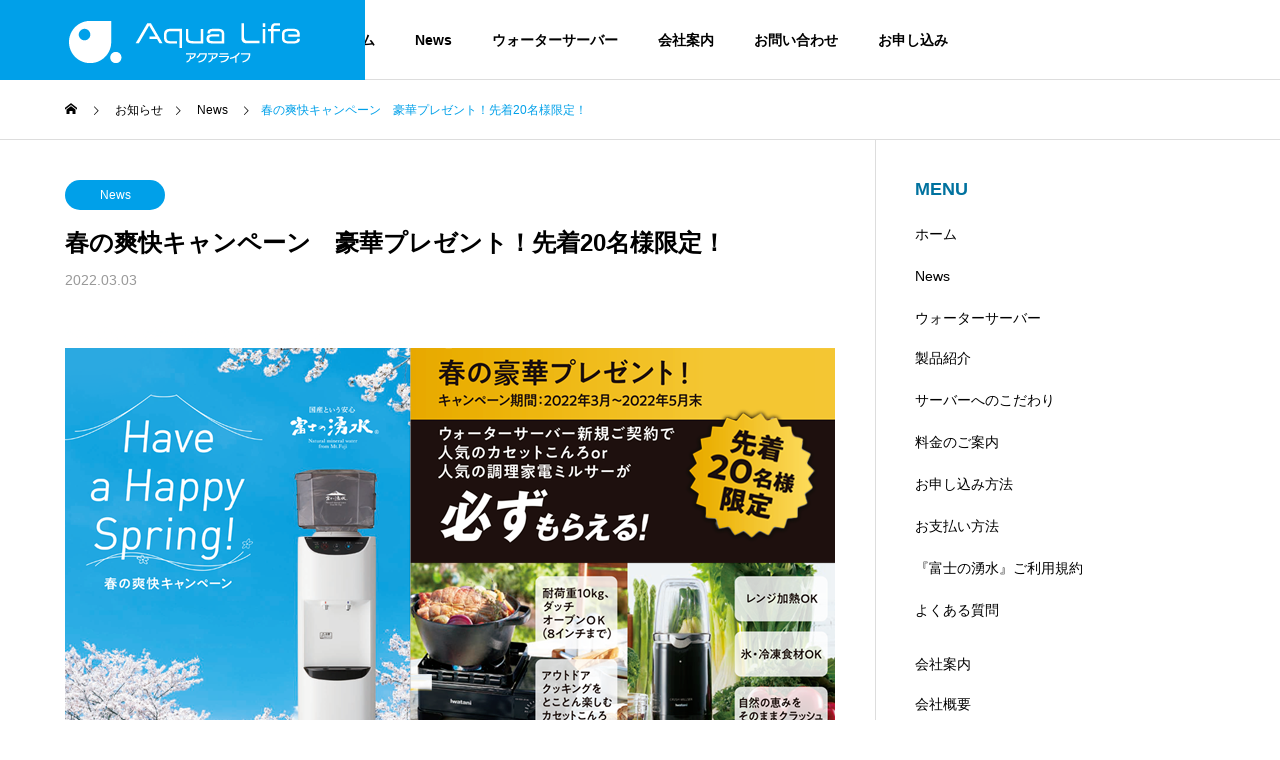

--- FILE ---
content_type: text/html; charset=UTF-8
request_url: https://aqua-life.tokyo/campaign202203/
body_size: 14529
content:
<!DOCTYPE html>
<html class="pc" dir="ltr" lang="ja" prefix="og: https://ogp.me/ns#">
<head>
    <!-- Google Tag Manager -->
<script>(function(w,d,s,l,i){w[l]=w[l]||[];w[l].push({'gtm.start':
new Date().getTime(),event:'gtm.js'});var f=d.getElementsByTagName(s)[0],
j=d.createElement(s),dl=l!='dataLayer'?'&l='+l:'';j.async=true;j.src=
'https://www.googletagmanager.com/gtm.js?id='+i+dl;f.parentNode.insertBefore(j,f);
})(window,document,'script','dataLayer','GTM-PLFPM9C');</script>
<!-- End Google Tag Manager -->
    
<meta charset="UTF-8">
<!--[if IE]><meta http-equiv="X-UA-Compatible" content="IE=edge"><![endif]-->
<meta name="viewport" content="width=device-width">
<title>春の爽快キャンペーン 豪華プレゼント！先着20名様限定！ - アクアライフ株式会社｜八王子のウォーターサーバー専門店</title>
<meta name="description" content="八王子ジャーニーコラボキャンペーン開催中！ウォーターサーバーキャンセル料が無料！是非この機会にお試しください！">
<link rel="pingback" href="https://aqua-life.tokyo/xmlrpc.php">

		<!-- All in One SEO 4.5.2.1 - aioseo.com -->
		<meta name="robots" content="max-image-preview:large" />
		<link rel="canonical" href="https://aqua-life.tokyo/campaign202203/" />
		<meta name="generator" content="All in One SEO (AIOSEO) 4.5.2.1" />

		<!-- Global site tag (gtag.js) - Google Analytics -->
<script async src="https://www.googletagmanager.com/gtag/js?id=UA-187726671-8"></script>
<script>
 window.dataLayer = window.dataLayer || [];
 function gtag(){dataLayer.push(arguments);}
 gtag('js', new Date());

 gtag('config', 'UA-187726671-8');
</script>
		<meta property="og:locale" content="ja_JP" />
		<meta property="og:site_name" content="アクアライフ株式会社｜八王子のウォーターサーバー専門店 - 八王子ジャーニーコラボキャンペーン開催中！ウォーターサーバーキャンセル料が無料！是非この機会にお試しください！" />
		<meta property="og:type" content="article" />
		<meta property="og:title" content="春の爽快キャンペーン 豪華プレゼント！先着20名様限定！ - アクアライフ株式会社｜八王子のウォーターサーバー専門店" />
		<meta property="og:url" content="https://aqua-life.tokyo/campaign202203/" />
		<meta property="article:published_time" content="2022-03-03T08:43:54+00:00" />
		<meta property="article:modified_time" content="2022-03-03T09:07:12+00:00" />
		<meta name="twitter:card" content="summary" />
		<meta name="twitter:title" content="春の爽快キャンペーン 豪華プレゼント！先着20名様限定！ - アクアライフ株式会社｜八王子のウォーターサーバー専門店" />
		<script type="application/ld+json" class="aioseo-schema">
			{"@context":"https:\/\/schema.org","@graph":[{"@type":"BlogPosting","@id":"https:\/\/aqua-life.tokyo\/campaign202203\/#blogposting","name":"\u6625\u306e\u723d\u5feb\u30ad\u30e3\u30f3\u30da\u30fc\u30f3 \u8c6a\u83ef\u30d7\u30ec\u30bc\u30f3\u30c8\uff01\u5148\u774020\u540d\u69d8\u9650\u5b9a\uff01 - \u30a2\u30af\u30a2\u30e9\u30a4\u30d5\u682a\u5f0f\u4f1a\u793e\uff5c\u516b\u738b\u5b50\u306e\u30a6\u30a9\u30fc\u30bf\u30fc\u30b5\u30fc\u30d0\u30fc\u5c02\u9580\u5e97","headline":"\u6625\u306e\u723d\u5feb\u30ad\u30e3\u30f3\u30da\u30fc\u30f3\u3000\u8c6a\u83ef\u30d7\u30ec\u30bc\u30f3\u30c8\uff01\u5148\u774020\u540d\u69d8\u9650\u5b9a\uff01","author":{"@id":"https:\/\/aqua-life.tokyo\/author\/aqua-life\/#author"},"publisher":{"@id":"https:\/\/aqua-life.tokyo\/#organization"},"image":{"@type":"ImageObject","url":"https:\/\/aqua-life.tokyo\/wp-content\/uploads\/2022\/03\/lp_campaign-1.png","width":770,"height":440},"datePublished":"2022-03-03T08:43:54+09:00","dateModified":"2022-03-03T09:07:12+09:00","inLanguage":"ja","mainEntityOfPage":{"@id":"https:\/\/aqua-life.tokyo\/campaign202203\/#webpage"},"isPartOf":{"@id":"https:\/\/aqua-life.tokyo\/campaign202203\/#webpage"},"articleSection":"News"},{"@type":"BreadcrumbList","@id":"https:\/\/aqua-life.tokyo\/campaign202203\/#breadcrumblist","itemListElement":[{"@type":"ListItem","@id":"https:\/\/aqua-life.tokyo\/#listItem","position":1,"name":"\u5bb6","item":"https:\/\/aqua-life.tokyo\/","nextItem":"https:\/\/aqua-life.tokyo\/campaign202203\/#listItem"},{"@type":"ListItem","@id":"https:\/\/aqua-life.tokyo\/campaign202203\/#listItem","position":2,"name":"\u6625\u306e\u723d\u5feb\u30ad\u30e3\u30f3\u30da\u30fc\u30f3\u3000\u8c6a\u83ef\u30d7\u30ec\u30bc\u30f3\u30c8\uff01\u5148\u774020\u540d\u69d8\u9650\u5b9a\uff01","previousItem":"https:\/\/aqua-life.tokyo\/#listItem"}]},{"@type":"Organization","@id":"https:\/\/aqua-life.tokyo\/#organization","name":"\u30a6\u30a9\u30fc\u30bf\u30fc\u30b5\u30fc\u30d0\u30fc\u30fb\u30a6\u30a9\u30fc\u30bf\u30fc\u30b9\u30bf\u30f3\u30c9\u5c02\u9580\u5e97\uff5c\u516b\u738b\u5b50\u30a2\u30af\u30a2\u30e9\u30a4\u30d5","url":"https:\/\/aqua-life.tokyo\/","logo":{"@type":"ImageObject","url":"https:\/\/aqua-life.tokyo\/wp-content\/uploads\/2021\/05\/cropped-favicon.png","@id":"https:\/\/aqua-life.tokyo\/campaign202203\/#organizationLogo","width":512,"height":512},"image":{"@id":"https:\/\/aqua-life.tokyo\/#organizationLogo"},"contactPoint":{"@type":"ContactPoint","telephone":"+81120799884","contactType":"Customer Support"}},{"@type":"Person","@id":"https:\/\/aqua-life.tokyo\/author\/aqua-life\/#author","url":"https:\/\/aqua-life.tokyo\/author\/aqua-life\/","name":"aqua-life","image":{"@type":"ImageObject","@id":"https:\/\/aqua-life.tokyo\/campaign202203\/#authorImage","url":"https:\/\/secure.gravatar.com\/avatar\/be68a905d7e4c2a14792ab4679b260aa56fed7ab1661c90c318a7333f1d1ad71?s=96&d=mm&r=g","width":96,"height":96,"caption":"aqua-life"}},{"@type":"WebPage","@id":"https:\/\/aqua-life.tokyo\/campaign202203\/#webpage","url":"https:\/\/aqua-life.tokyo\/campaign202203\/","name":"\u6625\u306e\u723d\u5feb\u30ad\u30e3\u30f3\u30da\u30fc\u30f3 \u8c6a\u83ef\u30d7\u30ec\u30bc\u30f3\u30c8\uff01\u5148\u774020\u540d\u69d8\u9650\u5b9a\uff01 - \u30a2\u30af\u30a2\u30e9\u30a4\u30d5\u682a\u5f0f\u4f1a\u793e\uff5c\u516b\u738b\u5b50\u306e\u30a6\u30a9\u30fc\u30bf\u30fc\u30b5\u30fc\u30d0\u30fc\u5c02\u9580\u5e97","inLanguage":"ja","isPartOf":{"@id":"https:\/\/aqua-life.tokyo\/#website"},"breadcrumb":{"@id":"https:\/\/aqua-life.tokyo\/campaign202203\/#breadcrumblist"},"author":{"@id":"https:\/\/aqua-life.tokyo\/author\/aqua-life\/#author"},"creator":{"@id":"https:\/\/aqua-life.tokyo\/author\/aqua-life\/#author"},"image":{"@type":"ImageObject","url":"https:\/\/aqua-life.tokyo\/wp-content\/uploads\/2022\/03\/lp_campaign-1.png","@id":"https:\/\/aqua-life.tokyo\/campaign202203\/#mainImage","width":770,"height":440},"primaryImageOfPage":{"@id":"https:\/\/aqua-life.tokyo\/campaign202203\/#mainImage"},"datePublished":"2022-03-03T08:43:54+09:00","dateModified":"2022-03-03T09:07:12+09:00"},{"@type":"WebSite","@id":"https:\/\/aqua-life.tokyo\/#website","url":"https:\/\/aqua-life.tokyo\/","name":"\u30a2\u30af\u30a2\u30e9\u30a4\u30d5\u682a\u5f0f\u4f1a\u793e\uff5c\u516b\u738b\u5b50\u306e\u30a6\u30a9\u30fc\u30bf\u30fc\u30b5\u30fc\u30d0\u30fc\u5c02\u9580\u5e97","description":"\u516b\u738b\u5b50\u30b8\u30e3\u30fc\u30cb\u30fc\u30b3\u30e9\u30dc\u30ad\u30e3\u30f3\u30da\u30fc\u30f3\u958b\u50ac\u4e2d\uff01\u30a6\u30a9\u30fc\u30bf\u30fc\u30b5\u30fc\u30d0\u30fc\u30ad\u30e3\u30f3\u30bb\u30eb\u6599\u304c\u7121\u6599\uff01\u662f\u975e\u3053\u306e\u6a5f\u4f1a\u306b\u304a\u8a66\u3057\u304f\u3060\u3055\u3044\uff01","inLanguage":"ja","publisher":{"@id":"https:\/\/aqua-life.tokyo\/#organization"}}]}
		</script>
		<!-- All in One SEO -->

<link rel='dns-prefetch' href='//webfonts.xserver.jp' />
<link rel="alternate" type="application/rss+xml" title="アクアライフ株式会社｜八王子のウォーターサーバー専門店 &raquo; フィード" href="https://aqua-life.tokyo/feed/" />
<link rel="alternate" type="application/rss+xml" title="アクアライフ株式会社｜八王子のウォーターサーバー専門店 &raquo; コメントフィード" href="https://aqua-life.tokyo/comments/feed/" />
<link rel="alternate" title="oEmbed (JSON)" type="application/json+oembed" href="https://aqua-life.tokyo/wp-json/oembed/1.0/embed?url=https%3A%2F%2Faqua-life.tokyo%2Fcampaign202203%2F" />
<link rel="alternate" title="oEmbed (XML)" type="text/xml+oembed" href="https://aqua-life.tokyo/wp-json/oembed/1.0/embed?url=https%3A%2F%2Faqua-life.tokyo%2Fcampaign202203%2F&#038;format=xml" />
		<!-- This site uses the Google Analytics by MonsterInsights plugin v7.17.0 - Using Analytics tracking - https://www.monsterinsights.com/ -->
		<!-- Note: MonsterInsights is not currently configured on this site. The site owner needs to authenticate with Google Analytics in the MonsterInsights settings panel. -->
					<!-- No UA code set -->
				<!-- / Google Analytics by MonsterInsights -->
		<style id='wp-img-auto-sizes-contain-inline-css' type='text/css'>
img:is([sizes=auto i],[sizes^="auto," i]){contain-intrinsic-size:3000px 1500px}
/*# sourceURL=wp-img-auto-sizes-contain-inline-css */
</style>
<link rel='stylesheet' id='style-css' href='https://aqua-life.tokyo/wp-content/themes/solaris_tcd088/style.css?ver=1.0' type='text/css' media='all' />
<style id='wp-block-library-inline-css' type='text/css'>
:root{--wp-block-synced-color:#7a00df;--wp-block-synced-color--rgb:122,0,223;--wp-bound-block-color:var(--wp-block-synced-color);--wp-editor-canvas-background:#ddd;--wp-admin-theme-color:#007cba;--wp-admin-theme-color--rgb:0,124,186;--wp-admin-theme-color-darker-10:#006ba1;--wp-admin-theme-color-darker-10--rgb:0,107,160.5;--wp-admin-theme-color-darker-20:#005a87;--wp-admin-theme-color-darker-20--rgb:0,90,135;--wp-admin-border-width-focus:2px}@media (min-resolution:192dpi){:root{--wp-admin-border-width-focus:1.5px}}.wp-element-button{cursor:pointer}:root .has-very-light-gray-background-color{background-color:#eee}:root .has-very-dark-gray-background-color{background-color:#313131}:root .has-very-light-gray-color{color:#eee}:root .has-very-dark-gray-color{color:#313131}:root .has-vivid-green-cyan-to-vivid-cyan-blue-gradient-background{background:linear-gradient(135deg,#00d084,#0693e3)}:root .has-purple-crush-gradient-background{background:linear-gradient(135deg,#34e2e4,#4721fb 50%,#ab1dfe)}:root .has-hazy-dawn-gradient-background{background:linear-gradient(135deg,#faaca8,#dad0ec)}:root .has-subdued-olive-gradient-background{background:linear-gradient(135deg,#fafae1,#67a671)}:root .has-atomic-cream-gradient-background{background:linear-gradient(135deg,#fdd79a,#004a59)}:root .has-nightshade-gradient-background{background:linear-gradient(135deg,#330968,#31cdcf)}:root .has-midnight-gradient-background{background:linear-gradient(135deg,#020381,#2874fc)}:root{--wp--preset--font-size--normal:16px;--wp--preset--font-size--huge:42px}.has-regular-font-size{font-size:1em}.has-larger-font-size{font-size:2.625em}.has-normal-font-size{font-size:var(--wp--preset--font-size--normal)}.has-huge-font-size{font-size:var(--wp--preset--font-size--huge)}.has-text-align-center{text-align:center}.has-text-align-left{text-align:left}.has-text-align-right{text-align:right}.has-fit-text{white-space:nowrap!important}#end-resizable-editor-section{display:none}.aligncenter{clear:both}.items-justified-left{justify-content:flex-start}.items-justified-center{justify-content:center}.items-justified-right{justify-content:flex-end}.items-justified-space-between{justify-content:space-between}.screen-reader-text{border:0;clip-path:inset(50%);height:1px;margin:-1px;overflow:hidden;padding:0;position:absolute;width:1px;word-wrap:normal!important}.screen-reader-text:focus{background-color:#ddd;clip-path:none;color:#444;display:block;font-size:1em;height:auto;left:5px;line-height:normal;padding:15px 23px 14px;text-decoration:none;top:5px;width:auto;z-index:100000}html :where(.has-border-color){border-style:solid}html :where([style*=border-top-color]){border-top-style:solid}html :where([style*=border-right-color]){border-right-style:solid}html :where([style*=border-bottom-color]){border-bottom-style:solid}html :where([style*=border-left-color]){border-left-style:solid}html :where([style*=border-width]){border-style:solid}html :where([style*=border-top-width]){border-top-style:solid}html :where([style*=border-right-width]){border-right-style:solid}html :where([style*=border-bottom-width]){border-bottom-style:solid}html :where([style*=border-left-width]){border-left-style:solid}html :where(img[class*=wp-image-]){height:auto;max-width:100%}:where(figure){margin:0 0 1em}html :where(.is-position-sticky){--wp-admin--admin-bar--position-offset:var(--wp-admin--admin-bar--height,0px)}@media screen and (max-width:600px){html :where(.is-position-sticky){--wp-admin--admin-bar--position-offset:0px}}

/*# sourceURL=wp-block-library-inline-css */
</style><style id='global-styles-inline-css' type='text/css'>
:root{--wp--preset--aspect-ratio--square: 1;--wp--preset--aspect-ratio--4-3: 4/3;--wp--preset--aspect-ratio--3-4: 3/4;--wp--preset--aspect-ratio--3-2: 3/2;--wp--preset--aspect-ratio--2-3: 2/3;--wp--preset--aspect-ratio--16-9: 16/9;--wp--preset--aspect-ratio--9-16: 9/16;--wp--preset--color--black: #000000;--wp--preset--color--cyan-bluish-gray: #abb8c3;--wp--preset--color--white: #ffffff;--wp--preset--color--pale-pink: #f78da7;--wp--preset--color--vivid-red: #cf2e2e;--wp--preset--color--luminous-vivid-orange: #ff6900;--wp--preset--color--luminous-vivid-amber: #fcb900;--wp--preset--color--light-green-cyan: #7bdcb5;--wp--preset--color--vivid-green-cyan: #00d084;--wp--preset--color--pale-cyan-blue: #8ed1fc;--wp--preset--color--vivid-cyan-blue: #0693e3;--wp--preset--color--vivid-purple: #9b51e0;--wp--preset--gradient--vivid-cyan-blue-to-vivid-purple: linear-gradient(135deg,rgb(6,147,227) 0%,rgb(155,81,224) 100%);--wp--preset--gradient--light-green-cyan-to-vivid-green-cyan: linear-gradient(135deg,rgb(122,220,180) 0%,rgb(0,208,130) 100%);--wp--preset--gradient--luminous-vivid-amber-to-luminous-vivid-orange: linear-gradient(135deg,rgb(252,185,0) 0%,rgb(255,105,0) 100%);--wp--preset--gradient--luminous-vivid-orange-to-vivid-red: linear-gradient(135deg,rgb(255,105,0) 0%,rgb(207,46,46) 100%);--wp--preset--gradient--very-light-gray-to-cyan-bluish-gray: linear-gradient(135deg,rgb(238,238,238) 0%,rgb(169,184,195) 100%);--wp--preset--gradient--cool-to-warm-spectrum: linear-gradient(135deg,rgb(74,234,220) 0%,rgb(151,120,209) 20%,rgb(207,42,186) 40%,rgb(238,44,130) 60%,rgb(251,105,98) 80%,rgb(254,248,76) 100%);--wp--preset--gradient--blush-light-purple: linear-gradient(135deg,rgb(255,206,236) 0%,rgb(152,150,240) 100%);--wp--preset--gradient--blush-bordeaux: linear-gradient(135deg,rgb(254,205,165) 0%,rgb(254,45,45) 50%,rgb(107,0,62) 100%);--wp--preset--gradient--luminous-dusk: linear-gradient(135deg,rgb(255,203,112) 0%,rgb(199,81,192) 50%,rgb(65,88,208) 100%);--wp--preset--gradient--pale-ocean: linear-gradient(135deg,rgb(255,245,203) 0%,rgb(182,227,212) 50%,rgb(51,167,181) 100%);--wp--preset--gradient--electric-grass: linear-gradient(135deg,rgb(202,248,128) 0%,rgb(113,206,126) 100%);--wp--preset--gradient--midnight: linear-gradient(135deg,rgb(2,3,129) 0%,rgb(40,116,252) 100%);--wp--preset--font-size--small: 13px;--wp--preset--font-size--medium: 20px;--wp--preset--font-size--large: 36px;--wp--preset--font-size--x-large: 42px;--wp--preset--spacing--20: 0.44rem;--wp--preset--spacing--30: 0.67rem;--wp--preset--spacing--40: 1rem;--wp--preset--spacing--50: 1.5rem;--wp--preset--spacing--60: 2.25rem;--wp--preset--spacing--70: 3.38rem;--wp--preset--spacing--80: 5.06rem;--wp--preset--shadow--natural: 6px 6px 9px rgba(0, 0, 0, 0.2);--wp--preset--shadow--deep: 12px 12px 50px rgba(0, 0, 0, 0.4);--wp--preset--shadow--sharp: 6px 6px 0px rgba(0, 0, 0, 0.2);--wp--preset--shadow--outlined: 6px 6px 0px -3px rgb(255, 255, 255), 6px 6px rgb(0, 0, 0);--wp--preset--shadow--crisp: 6px 6px 0px rgb(0, 0, 0);}:where(.is-layout-flex){gap: 0.5em;}:where(.is-layout-grid){gap: 0.5em;}body .is-layout-flex{display: flex;}.is-layout-flex{flex-wrap: wrap;align-items: center;}.is-layout-flex > :is(*, div){margin: 0;}body .is-layout-grid{display: grid;}.is-layout-grid > :is(*, div){margin: 0;}:where(.wp-block-columns.is-layout-flex){gap: 2em;}:where(.wp-block-columns.is-layout-grid){gap: 2em;}:where(.wp-block-post-template.is-layout-flex){gap: 1.25em;}:where(.wp-block-post-template.is-layout-grid){gap: 1.25em;}.has-black-color{color: var(--wp--preset--color--black) !important;}.has-cyan-bluish-gray-color{color: var(--wp--preset--color--cyan-bluish-gray) !important;}.has-white-color{color: var(--wp--preset--color--white) !important;}.has-pale-pink-color{color: var(--wp--preset--color--pale-pink) !important;}.has-vivid-red-color{color: var(--wp--preset--color--vivid-red) !important;}.has-luminous-vivid-orange-color{color: var(--wp--preset--color--luminous-vivid-orange) !important;}.has-luminous-vivid-amber-color{color: var(--wp--preset--color--luminous-vivid-amber) !important;}.has-light-green-cyan-color{color: var(--wp--preset--color--light-green-cyan) !important;}.has-vivid-green-cyan-color{color: var(--wp--preset--color--vivid-green-cyan) !important;}.has-pale-cyan-blue-color{color: var(--wp--preset--color--pale-cyan-blue) !important;}.has-vivid-cyan-blue-color{color: var(--wp--preset--color--vivid-cyan-blue) !important;}.has-vivid-purple-color{color: var(--wp--preset--color--vivid-purple) !important;}.has-black-background-color{background-color: var(--wp--preset--color--black) !important;}.has-cyan-bluish-gray-background-color{background-color: var(--wp--preset--color--cyan-bluish-gray) !important;}.has-white-background-color{background-color: var(--wp--preset--color--white) !important;}.has-pale-pink-background-color{background-color: var(--wp--preset--color--pale-pink) !important;}.has-vivid-red-background-color{background-color: var(--wp--preset--color--vivid-red) !important;}.has-luminous-vivid-orange-background-color{background-color: var(--wp--preset--color--luminous-vivid-orange) !important;}.has-luminous-vivid-amber-background-color{background-color: var(--wp--preset--color--luminous-vivid-amber) !important;}.has-light-green-cyan-background-color{background-color: var(--wp--preset--color--light-green-cyan) !important;}.has-vivid-green-cyan-background-color{background-color: var(--wp--preset--color--vivid-green-cyan) !important;}.has-pale-cyan-blue-background-color{background-color: var(--wp--preset--color--pale-cyan-blue) !important;}.has-vivid-cyan-blue-background-color{background-color: var(--wp--preset--color--vivid-cyan-blue) !important;}.has-vivid-purple-background-color{background-color: var(--wp--preset--color--vivid-purple) !important;}.has-black-border-color{border-color: var(--wp--preset--color--black) !important;}.has-cyan-bluish-gray-border-color{border-color: var(--wp--preset--color--cyan-bluish-gray) !important;}.has-white-border-color{border-color: var(--wp--preset--color--white) !important;}.has-pale-pink-border-color{border-color: var(--wp--preset--color--pale-pink) !important;}.has-vivid-red-border-color{border-color: var(--wp--preset--color--vivid-red) !important;}.has-luminous-vivid-orange-border-color{border-color: var(--wp--preset--color--luminous-vivid-orange) !important;}.has-luminous-vivid-amber-border-color{border-color: var(--wp--preset--color--luminous-vivid-amber) !important;}.has-light-green-cyan-border-color{border-color: var(--wp--preset--color--light-green-cyan) !important;}.has-vivid-green-cyan-border-color{border-color: var(--wp--preset--color--vivid-green-cyan) !important;}.has-pale-cyan-blue-border-color{border-color: var(--wp--preset--color--pale-cyan-blue) !important;}.has-vivid-cyan-blue-border-color{border-color: var(--wp--preset--color--vivid-cyan-blue) !important;}.has-vivid-purple-border-color{border-color: var(--wp--preset--color--vivid-purple) !important;}.has-vivid-cyan-blue-to-vivid-purple-gradient-background{background: var(--wp--preset--gradient--vivid-cyan-blue-to-vivid-purple) !important;}.has-light-green-cyan-to-vivid-green-cyan-gradient-background{background: var(--wp--preset--gradient--light-green-cyan-to-vivid-green-cyan) !important;}.has-luminous-vivid-amber-to-luminous-vivid-orange-gradient-background{background: var(--wp--preset--gradient--luminous-vivid-amber-to-luminous-vivid-orange) !important;}.has-luminous-vivid-orange-to-vivid-red-gradient-background{background: var(--wp--preset--gradient--luminous-vivid-orange-to-vivid-red) !important;}.has-very-light-gray-to-cyan-bluish-gray-gradient-background{background: var(--wp--preset--gradient--very-light-gray-to-cyan-bluish-gray) !important;}.has-cool-to-warm-spectrum-gradient-background{background: var(--wp--preset--gradient--cool-to-warm-spectrum) !important;}.has-blush-light-purple-gradient-background{background: var(--wp--preset--gradient--blush-light-purple) !important;}.has-blush-bordeaux-gradient-background{background: var(--wp--preset--gradient--blush-bordeaux) !important;}.has-luminous-dusk-gradient-background{background: var(--wp--preset--gradient--luminous-dusk) !important;}.has-pale-ocean-gradient-background{background: var(--wp--preset--gradient--pale-ocean) !important;}.has-electric-grass-gradient-background{background: var(--wp--preset--gradient--electric-grass) !important;}.has-midnight-gradient-background{background: var(--wp--preset--gradient--midnight) !important;}.has-small-font-size{font-size: var(--wp--preset--font-size--small) !important;}.has-medium-font-size{font-size: var(--wp--preset--font-size--medium) !important;}.has-large-font-size{font-size: var(--wp--preset--font-size--large) !important;}.has-x-large-font-size{font-size: var(--wp--preset--font-size--x-large) !important;}
/*# sourceURL=global-styles-inline-css */
</style>

<style id='classic-theme-styles-inline-css' type='text/css'>
/*! This file is auto-generated */
.wp-block-button__link{color:#fff;background-color:#32373c;border-radius:9999px;box-shadow:none;text-decoration:none;padding:calc(.667em + 2px) calc(1.333em + 2px);font-size:1.125em}.wp-block-file__button{background:#32373c;color:#fff;text-decoration:none}
/*# sourceURL=/wp-includes/css/classic-themes.min.css */
</style>
<link rel='stylesheet' id='contact-form-7-css' href='https://aqua-life.tokyo/wp-content/plugins/contact-form-7/includes/css/styles.css?ver=5.8.2' type='text/css' media='all' />
<link rel='stylesheet' id='jquery-ui-dialog-min-css-css' href='https://aqua-life.tokyo/wp-includes/css/jquery-ui-dialog.min.css?ver=6.9' type='text/css' media='all' />
<link rel='stylesheet' id='contact-form-7-confirm-plus-css' href='https://aqua-life.tokyo/wp-content/plugins/confirm-plus-contact-form-7/assets/css/styles.css?ver=20231031_042107' type='text/css' media='all' />
<link rel='stylesheet' id='foobox-free-min-css' href='https://aqua-life.tokyo/wp-content/plugins/foobox-image-lightbox/free/css/foobox.free.min.css?ver=2.7.17' type='text/css' media='all' />
<link rel='stylesheet' id='tcd-contact-form-css' href='https://aqua-life.tokyo/wp-content/plugins/tcd-workflow/tcd-contact-admin.css?ver=6.9' type='text/css' media='all' />
<link rel='stylesheet' id='tablepress-default-css' href='https://aqua-life.tokyo/wp-content/tablepress-combined.min.css?ver=2' type='text/css' media='all' />
<!--n2css--><script type="text/javascript" src="https://aqua-life.tokyo/wp-includes/js/jquery/jquery.min.js?ver=3.7.1" id="jquery-core-js"></script>
<script type="text/javascript" src="https://aqua-life.tokyo/wp-includes/js/jquery/jquery-migrate.min.js?ver=3.4.1" id="jquery-migrate-js"></script>
<script type="text/javascript" src="//webfonts.xserver.jp/js/xserver.js?ver=1.2.4" id="typesquare_std-js"></script>
<script type="text/javascript" src="https://aqua-life.tokyo/wp-content/plugins/tcd-workflow/angular.js?ver=6.9" id="angular-js"></script>
<script type="text/javascript" id="foobox-free-min-js-before">
/* <![CDATA[ */
/* Run FooBox FREE (v2.7.17) */
var FOOBOX = window.FOOBOX = {
	ready: true,
	disableOthers: false,
	o: {wordpress: { enabled: true }, countMessage:'image %index of %total', excludes:'.fbx-link,.nofoobox,.nolightbox,a[href*="pinterest.com/pin/create/button/"]', affiliate : { enabled: false }},
	selectors: [
		".foogallery-container.foogallery-lightbox-foobox", ".foogallery-container.foogallery-lightbox-foobox-free", ".gallery", ".wp-block-gallery", ".wp-caption", ".wp-block-image", "a:has(img[class*=wp-image-])", ".foobox"
	],
	pre: function( $ ){
		// Custom JavaScript (Pre)
		
	},
	post: function( $ ){
		// Custom JavaScript (Post)
		
		// Custom Captions Code
		
	},
	custom: function( $ ){
		// Custom Extra JS
		
	}
};
//# sourceURL=foobox-free-min-js-before
/* ]]> */
</script>
<script type="text/javascript" src="https://aqua-life.tokyo/wp-content/plugins/foobox-image-lightbox/free/js/foobox.free.min.js?ver=2.7.17" id="foobox-free-min-js"></script>
<link rel="https://api.w.org/" href="https://aqua-life.tokyo/wp-json/" /><link rel="alternate" title="JSON" type="application/json" href="https://aqua-life.tokyo/wp-json/wp/v2/posts/739" /><link rel='shortlink' href='https://aqua-life.tokyo/?p=739' />

<link rel="stylesheet" href="https://aqua-life.tokyo/wp-content/themes/solaris_tcd088/css/design-plus.css?ver=1.0">
<link rel="stylesheet" href="https://aqua-life.tokyo/wp-content/themes/solaris_tcd088/css/sns-botton.css?ver=1.0">
<link rel="stylesheet" media="screen and (max-width:1201px)" href="https://aqua-life.tokyo/wp-content/themes/solaris_tcd088/css/responsive.css?ver=1.0">
<link rel="stylesheet" media="screen and (max-width:1201px)" href="https://aqua-life.tokyo/wp-content/themes/solaris_tcd088/css/footer-bar.css?ver=1.0">

<script src="https://aqua-life.tokyo/wp-content/themes/solaris_tcd088/js/jquery.easing.1.4.js?ver=1.0"></script>
<script src="https://aqua-life.tokyo/wp-content/themes/solaris_tcd088/js/jscript.js?ver=1.0"></script>
<script src="https://aqua-life.tokyo/wp-content/themes/solaris_tcd088/js/jquery.cookie.min.js?ver=1.0"></script>
<script src="https://aqua-life.tokyo/wp-content/themes/solaris_tcd088/js/comment.js?ver=1.0"></script>
<script src="https://aqua-life.tokyo/wp-content/themes/solaris_tcd088/js/parallax.js?ver=1.0"></script>

<link rel="stylesheet" href="https://aqua-life.tokyo/wp-content/themes/solaris_tcd088/js/simplebar.css?ver=1.0">
<script src="https://aqua-life.tokyo/wp-content/themes/solaris_tcd088/js/simplebar.min.js?ver=1.0"></script>


<script src="https://aqua-life.tokyo/wp-content/themes/solaris_tcd088/js/header_fix.js?ver=1.0"></script>


<style type="text/css">
body { font-size:14px; }
.common_headline { font-size:36px !important; }
@media screen and (max-width:750px) {
  body { font-size:14px; }
  .common_headline { font-size:20px !important; }
}
body, input, textarea { font-family: Arial, "Hiragino Sans", "ヒラギノ角ゴ ProN", "Hiragino Kaku Gothic ProN", "游ゴシック", YuGothic, "メイリオ", Meiryo, sans-serif; }

.rich_font, .p-vertical { font-family: Arial, "Hiragino Sans", "ヒラギノ角ゴ ProN", "Hiragino Kaku Gothic ProN", "游ゴシック", YuGothic, "メイリオ", Meiryo, sans-serif; font-weight:600; }

.rich_font_type1 { font-family: Arial, "ヒラギノ角ゴ ProN W3", "Hiragino Kaku Gothic ProN", "メイリオ", Meiryo, sans-serif; font-weight:600; }
.rich_font_type2 { font-family: Arial, "Hiragino Sans", "ヒラギノ角ゴ ProN", "Hiragino Kaku Gothic ProN", "游ゴシック", YuGothic, "メイリオ", Meiryo, sans-serif; font-weight:600; }
.rich_font_type3 { font-family: "Times New Roman" , "游明朝" , "Yu Mincho" , "游明朝体" , "YuMincho" , "ヒラギノ明朝 Pro W3" , "Hiragino Mincho Pro" , "HiraMinProN-W3" , "HGS明朝E" , "ＭＳ Ｐ明朝" , "MS PMincho" , serif; font-weight:600; }

.square_headline .headline { font-size:24px; }
.square_headline .sub_headline { font-size:14px; }
@media screen and (max-width:750px) {
  .square_headline .headline { font-size:18px; }
  .square_headline .sub_headline { font-size:12px; }
}

.pc body.use_header_fix #header:after { background:rgba(255,255,255,1); }
.pc body.use_header_fix #header:hover:after { background:rgba(255,255,255,1); }
#header_logo a { background:rgba(0,160,233,1); }
#header_logo .logo_text { color:#ffffff !important; font-size:32px; }
#footer_logo .logo_text { font-size:32px; }
@media screen and (max-width:1201px) {
  #header_logo .logo_text { font-size:24px; }
  #footer_logo .logo_text { font-size:24px; }
}
#global_menu > ul > li > a:hover, body.single #global_menu > ul > li.current-menu-item > a, body.single #global_menu > ul > li.active > a,
  #header.active #global_menu > ul > li.current-menu-item > a, #header.active #global_menu > ul > li.active > a, body.hide_header_image #global_menu > ul > li.current-menu-item > a, body.no_index_header_content #global_menu > ul > li.current-menu-item > a
    { color:#00a0e9 !important; }
#global_menu ul ul a { color:#000000; background:#00a0e9; }
#global_menu ul ul a:hover { color:#000000; background:#04ceed; }
#global_menu ul ul li.menu-item-has-children > a:before { color:#000000; }
.mobile #header:after { background:rgba(255,255,255,1); }
.mobile #header:hover:after { background:rgba(255,255,255,1); }
.mobile body.home.no_index_header_content #header { background:rgba(255,255,255,1); }
#drawer_menu { color:#ffffff; background:#000000; }
#drawer_menu a { color:#ffffff; }
#drawer_menu a:hover { color:#04ceed; }
#mobile_menu a { color:#ffffff; border-color:#444444; }
#mobile_menu li li a { background:#333333; }
#mobile_menu a:hover, #drawer_menu .close_button:hover, #mobile_menu .child_menu_button:hover { color:#ffffff; background:#444444; }
#mobile_menu .child_menu_button .icon:before, #mobile_menu .child_menu_button:hover .icon:before { color:#ffffff; }
.megamenu .headline_area h3 .headline { font-size:24px; }
.megamenu_b .service_item_list .item a:after { background:rgba(0,0,0,0.5); }
#footer_banner a { color:#ffffff !important; }
#footer_banner .title { font-size:24px; }
#footer_banner .sub_title { font-size:14px; }
@media screen and (max-width:750px) {
  #footer_banner .title { font-size:18px; }
  #footer_banner .sub_title { font-size:12px; }
}
.author_profile .avatar_area img, .animate_image img, .animate_background .image {
  width:100%; height:auto;
  -webkit-transition: transform  0.5s ease;
  transition: transform  0.5s ease;
}
.author_profile a.avatar:hover img, .animate_image:hover img, .animate_background:hover .image {
  -webkit-transform: scale(1.2);
  transform: scale(1.2);
}


a { color:#000; }

#footer_menu .footer_menu li:first-of-type a, #return_top2 a:hover:before, #bread_crumb, #bread_crumb li.last, .tcd_banner_widget .headline, .post_slider_widget .slick-arrow:hover:before,
  #post_title2 .title, #service_banner .main_title, .megamenu .headline_area h3 .headline, .news_category_list li.active a, .sns_button_list.color_type2 li.contact a:before,
    .tab_content_top .tab .item.active, .cb_tab_content .tab_content_bottom .title, .cb_headline .headline, .faq_list .question.active, .faq_list .question:hover, .author_profile .author_link li.contact a:before, .author_profile .author_link li.user_url a:before
      { color:#00a0e9; }

.square_headline, .page_navi span.current, #post_pagination p, #comment_tab li.active a, .news_category_list li.active a:before, #index_news_ticker .category,
  .tab_content_bottom .slick-dots button:hover::before, .tab_content_bottom .slick-dots .slick-active button::before,
    .faq_list .question.active:before, .faq_list .question:hover:before, .faq_list .question:hover:after, #return_top a
      { background:#00a0e9; }

.page_navi span.current, #post_pagination p, .design_headline2 span, #post_title2 .title
  { border-color:#00a0e9; }

.category_list_widget li.current-menu-item a, .category_list_widget li.current-menu-parent a { background:rgba(0,160,233,0.5); border-color:#fff; color:#fff; }

a:hover, #footer_top a:hover, #footer_social_link li a:hover:before, #footer_menu .footer_menu li:first-of-type a:hover, #next_prev_post a:hover, #bread_crumb li a:hover, #bread_crumb li.home a:hover:before,
  .single_copy_title_url_btn:hover, .tcdw_search_box_widget .search_area .search_button:hover:before, .widget_tab_post_list_button div:hover,
    #single_author_title_area .author_link li a:hover:before, .author_profile a:hover, #post_meta_bottom a:hover, .cardlink_title a:hover,
      .comment a:hover, .comment_form_wrapper a:hover, #searchform .submit_button:hover:before, .p-dropdown__title:hover:after
        { color:#04ceed; }

.page_navi a:hover, #post_pagination a:hover, #p_readmore .button:hover, .c-pw__btn:hover, #comment_tab li a:hover, #submit_comment:hover, #cancel_comment_reply a:hover,
  #wp-calendar #prev a:hover, #wp-calendar #next a:hover, #wp-calendar td a:hover, #comment_tab li a:hover, #index_news_ticker .category:hover, #return_top a:hover
    { background-color:#04ceed; }

.page_navi a:hover, #post_pagination a:hover, #comment_textarea textarea:focus, .c-pw__box-input:focus
  { border-color:#04ceed; }

.post_content a { color:#000000; }
.post_content a:hover { color:#04ceed; }

.design_button.type1 a { color:#ffffff !important; background:#00a0e9; }
.design_button.type1 a:hover { color:#ffffff !important; background:#04ceed; }
.cat_id3 { background-color:#00a0e9; }
.cat_id3:hover { background-color:#04ceed; }
.styled_h2 {
  font-size:26px !important; text-align:left; color:#ffffff; background:#000000;  border-top:0px solid #dddddd;
  border-bottom:0px solid #dddddd;
  border-left:0px solid #dddddd;
  border-right:0px solid #dddddd;
  padding:15px 15px 15px 15px !important;
  margin:0px 0px 30px !important;
}
.styled_h3 {
  font-size:22px !important; text-align:left; color:#000000;   border-top:0px solid #dddddd;
  border-bottom:0px solid #dddddd;
  border-left:2px solid #000000;
  border-right:0px solid #dddddd;
  padding:6px 0px 6px 16px !important;
  margin:0px 0px 30px !important;
}
.styled_h4 {
  font-size:18px !important; text-align:left; color:#000000;   border-top:0px solid #dddddd;
  border-bottom:1px solid #dddddd;
  border-left:0px solid #dddddd;
  border-right:0px solid #dddddd;
  padding:3px 0px 3px 20px !important;
  margin:0px 0px 30px !important;
}
.styled_h5 {
  font-size:14px !important; text-align:left; color:#000000;   border-top:0px solid #dddddd;
  border-bottom:1px solid #dddddd;
  border-left:0px solid #dddddd;
  border-right:0px solid #dddddd;
  padding:3px 0px 3px 24px !important;
  margin:0px 0px 30px !important;
}
.q_custom_button1 {
  color:#ffffff !important;
  border-color:rgba(83,83,83,1);
}
.q_custom_button1.animation_type1 { background:#535353; }
.q_custom_button1:hover, .q_custom_button1:focus {
  color:#ffffff !important;
  border-color:rgba(125,125,125,1);
}
.q_custom_button1.animation_type1:hover { background:#7d7d7d; }
.q_custom_button1:before { background:#7d7d7d; }
.q_custom_button2 {
  color:#ffffff !important;
  border-color:rgba(83,83,83,1);
}
.q_custom_button2.animation_type1 { background:#535353; }
.q_custom_button2:hover, .q_custom_button2:focus {
  color:#ffffff !important;
  border-color:rgba(125,125,125,1);
}
.q_custom_button2.animation_type1:hover { background:#7d7d7d; }
.q_custom_button2:before { background:#7d7d7d; }
.speech_balloon_left1 .speach_balloon_text { background-color: #ffdfdf; border-color: #ffdfdf; color: #000000 }
.speech_balloon_left1 .speach_balloon_text::before { border-right-color: #ffdfdf }
.speech_balloon_left1 .speach_balloon_text::after { border-right-color: #ffdfdf }
.speech_balloon_left2 .speach_balloon_text { background-color: #ffffff; border-color: #ff5353; color: #000000 }
.speech_balloon_left2 .speach_balloon_text::before { border-right-color: #ff5353 }
.speech_balloon_left2 .speach_balloon_text::after { border-right-color: #ffffff }
.speech_balloon_right1 .speach_balloon_text { background-color: #ccf4ff; border-color: #ccf4ff; color: #000000 }
.speech_balloon_right1 .speach_balloon_text::before { border-left-color: #ccf4ff }
.speech_balloon_right1 .speach_balloon_text::after { border-left-color: #ccf4ff }
.speech_balloon_right2 .speach_balloon_text { background-color: #ffffff; border-color: #0789b5; color: #000000 }
.speech_balloon_right2 .speach_balloon_text::before { border-left-color: #0789b5 }
.speech_balloon_right2 .speach_balloon_text::after { border-left-color: #ffffff }
.qt_google_map .pb_googlemap_custom-overlay-inner { background:#00a0e9; color:#ffffff; }
.qt_google_map .pb_googlemap_custom-overlay-inner::after { border-color:#00a0e9 transparent transparent transparent; }
</style>

<style id="current-page-style" type="text/css">
#post_title .title { font-size:24px; }
#related_post .title { font-size:14px; }
@media screen and (max-width:750px) {
  #post_title .title { font-size:18px; }
  #related_post .title { font-size:13px; }
}
#site_wrap { display:none; }
#site_loader_overlay { background:#01a0e9; opacity:1; position:fixed; top:0px; left:0px; width:100%; height:100%; width:100%; height:100vh; z-index:99999; }
#site_loader_overlay.slide_up {
  top:-100vh; opacity:0;
  -webkit-transition: transition: top 0.7s cubic-bezier(0.83, 0, 0.17, 1) 0.4s, opacity 0s cubic-bezier(0.83, 0, 0.17, 1) 1.5s;
  transition: top 0.7s cubic-bezier(0.83, 0, 0.17, 1) 0.4s, opacity 0s cubic-bezier(0.83, 0, 0.17, 1) 1.5s;
}
#site_loader_overlay.slide_down {
  top:100vh; opacity:0;
  -webkit-transition: transition: top 0.7s cubic-bezier(0.83, 0, 0.17, 1) 0.4s, opacity 0s cubic-bezier(0.83, 0, 0.17, 1) 1.5s;
  transition: top 0.7s cubic-bezier(0.83, 0, 0.17, 1) 0.4s, opacity 0s cubic-bezier(0.83, 0, 0.17, 1) 1.5s;
}
#site_loader_overlay.slide_left {
  left:-100%; opactiy:0;
  -webkit-transition: transition: left 0.7s cubic-bezier(0.83, 0, 0.17, 1) 0.4s, opacity 0s cubic-bezier(0.83, 0, 0.17, 1) 1.5s;
  transition: left 0.7s cubic-bezier(0.83, 0, 0.17, 1) 0.4s, opacity 0s cubic-bezier(0.83, 0, 0.17, 1) 1.5s;
}
#site_loader_overlay.slide_right {
  left:100%; opactiy:0;
  -webkit-transition: transition: left 0.7s cubic-bezier(0.83, 0, 0.17, 1) 0.4s, opacity 0s cubic-bezier(0.83, 0, 0.17, 1) 1.5s;
  transition: left 0.7s cubic-bezier(0.83, 0, 0.17, 1) 0.4s, opacity 0s cubic-bezier(0.83, 0, 0.17, 1) 1.5s;
}
#site_loader_logo { position:relative; width:100%; height:100%; }
#site_loader_logo_inner {
  position:absolute; text-align:center; width:100%;
  top:50%; -ms-transform: translateY(-50%); -webkit-transform: translateY(-50%); transform: translateY(-50%);
}
#site_loader_overlay.active #site_loader_logo_inner {
  opacity:0;
  -webkit-transition: all 1.0s cubic-bezier(0.22, 1, 0.36, 1) 0s; transition: all 1.0s cubic-bezier(0.22, 1, 0.36, 1) 0s;
}
#site_loader_logo img.mobile { display:none; }
#site_loader_logo .catch { line-height:1.6; padding:0 50px; width:100%; -webkit-box-sizing:border-box; box-sizing:border-box; }
#site_loader_logo_inner .message { text-align:left; margin:30px auto 0; display:table; }
#site_loader_logo.no_logo .message { margin-top:0 !important; }
#site_loader_logo_inner .message.type2 { text-align:center; }
#site_loader_logo_inner .message.type3 { text-align:right; }
#site_loader_logo_inner .message_inner { display:inline; line-height:1.5; margin:0; }
@media screen and (max-width:750px) {
  #site_loader_logo.has_mobile_logo img.pc { display:none; }
  #site_loader_logo.has_mobile_logo img.mobile { display:inline; }
  #site_loader_logo .message { margin:23px auto 0; }
  #site_loader_logo .catch { padding:0 20px; }
}

/* ----- animation ----- */
#site_loader_logo .logo_image { opacity:0; }
#site_loader_logo.use_normal_animation .catch { opacity:0; }
#site_loader_logo.use_text_animation .catch span { opacity:0; position:relative; }
#site_loader_logo .message { opacity:0; }
#site_loader_logo.active .logo_image {
  -webkit-animation: opacityAnimation 1.4s ease forwards 0.5s;
  animation: opacityAnimation 1.4s ease forwards 0.5s;
}
#site_loader_logo img.use_logo_animation {
	position:relative;
  -webkit-animation: slideUpDown 1.5s ease-in-out infinite 0s;
  animation: slideUpDown 1.5s ease-in-out infinite 0s;
}
#site_loader_logo.use_normal_animation.active .catch {
  -webkit-animation: opacityAnimation 1.4s ease forwards 0.5s;
  animation: opacityAnimation 1.4s ease forwards 0.5s;
}
#site_loader_logo.use_text_animation .catch span.animate {
  -webkit-animation: text_animation 0.5s ease forwards 0s;
  animation: text_animation 0.5s ease forwards 0s;
}
#site_loader_logo.use_normal_animation.active .message {
  -webkit-animation: opacityAnimation 1.4s ease forwards 1.5s;
  animation: opacityAnimation 1.4s ease forwards 1.5s;
}
#site_loader_logo.use_text_animation.active .message {
  -webkit-animation: opacityAnimation 1.4s ease forwards 2s;
  animation: opacityAnimation 1.4s ease forwards 2s;
}
#site_loader_logo_inner .text { display:inline; }
#site_loader_logo_inner .dot_animation_wrap { display:inline; margin:0 0 0 4px; position:absolute; }
#site_loader_logo_inner .dot_animation { display:inline; }
#site_loader_logo_inner i {
  width:2px; height:2px; margin:0 4px 0 0; border-radius:100%;
  display:inline-block; background:#000;
  -webkit-animation: loading-dots-middle-dots 0.5s linear infinite; -ms-animation: loading-dots-middle-dots 0.5s linear infinite; animation: loading-dots-middle-dots 0.5s linear infinite;
}
#site_loader_logo_inner i:first-child {
  opacity: 0;
  -webkit-animation: loading-dots-first-dot 0.5s infinite; -ms-animation: loading-dots-first-dot 0.5s linear infinite; animation: loading-dots-first-dot 0.5s linear infinite;
  -webkit-transform: translate(-4px); -ms-transform: translate(-4px); transform: translate(-4px);
}
#site_loader_logo_inner i:last-child {
  -webkit-animation: loading-dots-last-dot 0.5s linear infinite; -ms-animation: loading-dots-last-dot 0.5s linear infinite; animation: loading-dots-last-dot 0.5s linear infinite;
}
@-webkit-keyframes loading-dots-fadein{
  100% { opacity:1; }
}
@keyframes loading-dots-fadein{
  100% { opacity:1; }
}
@-webkit-keyframes loading-dots-first-dot {
  100% { -webkit-transform:translate(6px); -ms-transform:translate(6px); transform:translate(6px); opacity:1; }
}
@keyframes loading-dots-first-dot {
  100% {-webkit-transform:translate(6px);-ms-transform:translate(6px); transform:translate(6px); opacity:1; }
}
@-webkit-keyframes loading-dots-middle-dots { 
  100% { -webkit-transform:translate(6px); -ms-transform:translate(6px); transform:translate(6px) }
}
@keyframes loading-dots-middle-dots {
  100% { -webkit-transform:translate(6px); -ms-transform:translate(6px); transform:translate(6px) }
}
@-webkit-keyframes loading-dots-last-dot {
  100% { -webkit-transform:translate(6px); -ms-transform:translate(6px); transform:translate(6px); opacity:0; }
}
@keyframes loading-dots-last-dot {
  100% { -webkit-transform:translate(6px); -ms-transform:translate(6px); transform:translate(6px); opacity:0; }
}

#site_loader_overlay.active #site_loader_animation {
  opacity:0;
  -webkit-transition: all 1.0s cubic-bezier(0.22, 1, 0.36, 1) 0s; transition: all 1.0s cubic-bezier(0.22, 1, 0.36, 1) 0s;
}

#site_loader_logo_inner .message { font-size:16px; color:#ffffff; }
#site_loader_logo_inner i { background:#ffffff; }
@media screen and (max-width:750px) {
  #site_loader_logo_inner .message { font-size:14px; }
  }
</style>

<script type="text/javascript">
jQuery(document).ready(function($){

  if( $('.megamenu_a .slider').length ){
    $('.megamenu_a .slider').slick({
      infinite: true,
      dots: false,
      arrows: false,
      slidesToShow: 3,
      slidesToScroll: 1,
      swipeToSlide: true,
      touchThreshold: 20,
      adaptiveHeight: false,
      pauseOnHover: true,
      autoplay: true,
      fade: false,
      easing: 'easeOutExpo',
      speed: 700,
      autoplaySpeed: 5000
    });
    $('.megamenu_a .prev_item').on('click', function() {
      $(this).closest('.megamenu_a').find('.slider').slick('slickPrev');
    });
    $('.megamenu_a .next_item').on('click', function() {
      $(this).closest('.megamenu_a').find('.slider').slick('slickNext');
    });
  };

  if( $('.megamenu_b .service_list_area').length ){
    $(".megamenu_b .service_item_list .item").hover(function(){
      $(this).siblings().removeClass('active');
      $(this).addClass('active');
      service_id = $(this).data('service-id');
      $(this).closest('.service_list_area').find('.service_image_list .image').removeClass('active');
      $('#' + service_id).addClass('active');
    }, function(){
      $(this).removeClass('active');
    });
  };

});
</script>

<link rel="icon" href="https://aqua-life.tokyo/wp-content/uploads/2021/05/cropped-favicon-32x32.png" sizes="32x32" />
<link rel="icon" href="https://aqua-life.tokyo/wp-content/uploads/2021/05/cropped-favicon-192x192.png" sizes="192x192" />
<link rel="apple-touch-icon" href="https://aqua-life.tokyo/wp-content/uploads/2021/05/cropped-favicon-180x180.png" />
<meta name="msapplication-TileImage" content="https://aqua-life.tokyo/wp-content/uploads/2021/05/cropped-favicon-270x270.png" />
		<style type="text/css" id="wp-custom-css">
			#global_menu > ul > li > a {
    color: #696969;
    font-weight: 600;
    text-decoration: none;
    height: 80px;
    line-height: 80px;
    padding: 0 20px;
    display: block;
    position: relative;
    overflow: hidden;
    -webkit-box-sizing: border-box;
    box-sizing: border-box;
}

#global_menu ul ul a:hover {
    color: #ffffff;
    background: #04ceed;
}

#global_menu ul ul a {
    color: #ffffff;
    background: #00a0e9;
}

.post_content .wp-caption {
    margin-bottom: 24px;
    background: #ffffff;
    border: 0px solid #ffffff;
    padding: 5px;
    max-width: 100%;
    -webkit-border-radius: 5px;
    border-radius: 5px;
    -webkit-box-sizing: border-box;
    box-sizing: border-box;
}


div.myScrollBox {
  overflow: scroll;
  white-space: nowrap;
}

.styled_h2 {
    font-size: 26px !important;
    text-align: left;
    color: #ffffff;
    background: #00a0e9;
    border-top: 0px solid #dddddd;
    border-bottom: 0px solid #dddddd;
    border-left: 0px solid #dddddd;
    border-right: 0px solid #dddddd;
    padding: 15px 15px 15px 15px !important;
    margin: 0px 0px 30px !important;
}

.foogallery .fg-caption {
    background-color: rgb(0 160 233);
    color: #fff;
}


.box6 {
    padding:  10px;            
    display: flex;              
    flex-wrap: wrap;           
}
 
.item6 {
    padding: 10px;
    margin:  10px;
    font-size:  30px;
 &#160; &#160;width: 380px; &#160; &#160;
    text-align:  center;
}

		</style>
		<script src="//kitchen.juicer.cc/?color=KO2w9UR8MvA=" async></script>
<link rel='stylesheet' id='slick-style-css' href='https://aqua-life.tokyo/wp-content/themes/solaris_tcd088/js/slick.css?ver=1.0.0' type='text/css' media='all' />
</head>
<body id="body" class="wp-singular post-template-default single single-post postid-739 single-format-standard wp-theme-solaris_tcd088 load_screen_animation_type1 use_header_fix use_mobile_header_fix">
<!-- Google Tag Manager (noscript) -->
<noscript><iframe src="https://www.googletagmanager.com/ns.html?id=GTM-PLFPM9C"
height="0" width="0" style="display:none;visibility:hidden"></iframe></noscript>
<!-- End Google Tag Manager (noscript) -->
    

 
 
 <header id="header">
    <div id="header_logo">
   <p class="logo">
 <a href="https://aqua-life.tokyo/" title="アクアライフ株式会社｜八王子のウォーターサーバー専門店">
    <img class="logo_image" src="https://aqua-life.tokyo/wp-content/uploads/2021/05/logo-1.png?1769680796" alt="アクアライフ株式会社｜八王子のウォーターサーバー専門店" title="アクアライフ株式会社｜八王子のウォーターサーバー専門店" width="245" height="55" />
     </a>
</p>

  </div>
      <a id="global_menu_button" href="#"><span></span><span></span><span></span></a>
  <nav id="global_menu">
   <ul id="menu-%e3%82%b0%e3%83%ad%e3%83%bc%e3%83%90%e3%83%ab%e3%83%a1%e3%83%8b%e3%83%a5%e3%83%bc" class="menu"><li id="menu-item-97" class="menu-item menu-item-type-custom menu-item-object-custom menu-item-home menu-item-97 "><a href="https://aqua-life.tokyo/">ホーム</a></li>
<li id="menu-item-239" class="menu-item menu-item-type-taxonomy menu-item-object-category current-post-ancestor current-menu-parent current-post-parent menu-item-239 "><a href="https://aqua-life.tokyo/category/news/">News</a></li>
<li id="menu-item-143" class="menu-item menu-item-type-custom menu-item-object-custom menu-item-has-children menu-item-143 "><a href="https://aqua-life.tokyo/waterserver/">ウォーターサーバー</a>
<ul class="sub-menu">
	<li id="menu-item-313" class="menu-item menu-item-type-custom menu-item-object-custom menu-item-313 "><a href="https://aqua-life.tokyo/waterserver/">製品紹介</a></li>
	<li id="menu-item-296" class="menu-item menu-item-type-post_type menu-item-object-page menu-item-296 "><a href="https://aqua-life.tokyo/server/">サーバーへのこだわり</a></li>
	<li id="menu-item-264" class="menu-item menu-item-type-post_type menu-item-object-page menu-item-264 "><a href="https://aqua-life.tokyo/price/">料金のご案内</a></li>
	<li id="menu-item-257" class="menu-item menu-item-type-post_type menu-item-object-page menu-item-257 "><a href="https://aqua-life.tokyo/flow_fujinoyuusui/">お申し込み方法</a></li>
	<li id="menu-item-254" class="menu-item menu-item-type-post_type menu-item-object-page menu-item-254 "><a href="https://aqua-life.tokyo/payment/">お支払い方法</a></li>
	<li id="menu-item-245" class="menu-item menu-item-type-post_type menu-item-object-page menu-item-245 "><a href="https://aqua-life.tokyo/water-server/kiyaku_fujinoyuusui/">『富士の湧水』ご利用規約</a></li>
	<li id="menu-item-421" class="menu-item menu-item-type-post_type menu-item-object-page menu-item-421 "><a href="https://aqua-life.tokyo/faq/">よくある質問</a></li>
</ul>
</li>
<li id="menu-item-144" class="menu-item menu-item-type-custom menu-item-object-custom menu-item-has-children menu-item-144 "><a href="https://aqua-life.tokyo/company/">会社案内</a>
<ul class="sub-menu">
	<li id="menu-item-378" class="menu-item menu-item-type-custom menu-item-object-custom menu-item-378 "><a href="https://aqua-life.tokyo/company/gaiyou/">会社概要</a></li>
	<li id="menu-item-379" class="menu-item menu-item-type-custom menu-item-object-custom menu-item-379 "><a href="https://aqua-life.tokyo/company/service/">事業内容</a></li>
</ul>
</li>
<li id="menu-item-875" class="menu-item menu-item-type-post_type menu-item-object-page menu-item-875 "><a href="https://aqua-life.tokyo/support/">お問い合わせ</a></li>
<li id="menu-item-874" class="menu-item menu-item-type-post_type menu-item-object-page menu-item-874 "><a href="https://aqua-life.tokyo/application/">お申し込み</a></li>
</ul>  </nav>
     </header>

 
<div id="container" >

 
<div id="bread_crumb">
 <ul class="clearfix" itemscope itemtype="http://schema.org/BreadcrumbList">
  <li itemprop="itemListElement" itemscope itemtype="http://schema.org/ListItem" class="home"><a itemprop="item" href="https://aqua-life.tokyo/"><span itemprop="name">ホーム</span></a><meta itemprop="position" content="1"></li>
 <li itemprop="itemListElement" itemscope itemtype="http://schema.org/ListItem"><a itemprop="item" href="https://aqua-life.tokyo/news/"><span itemprop="name">お知らせ</span></a><meta itemprop="position" content="2"></li>
  <li class="category" itemprop="itemListElement" itemscope itemtype="http://schema.org/ListItem">
    <a itemprop="item" href="https://aqua-life.tokyo/category/news/"><span itemprop="name">News</span></a>
    <meta itemprop="position" content="3">
 </li>
  <li class="last" itemprop="itemListElement" itemscope itemtype="http://schema.org/ListItem"><span itemprop="name">春の爽快キャンペーン　豪華プレゼント！先着20名様限定！</span><meta itemprop="position" content="4"></li>
  </ul>
</div>

<div id="main_contents">

 <div id="main_col">

 
  <article id="article">

   
   <div id="post_title">
        <a class="category cat_id3" href="https://aqua-life.tokyo/category/news/">News</a>
        <h1 class="title rich_font entry-title">春の爽快キャンペーン　豪華プレゼント！先着20名様限定！</h1>
    <ul class="meta_top clearfix">
          <li class="date"><time class="entry-date published" datetime="2022-03-03T18:07:12+09:00">2022.03.03</time></li>
              </ul>
   </div>

      <div id="post_image_wrap">
    <div id="post_image" style="background:url(https://aqua-life.tokyo/wp-content/uploads/2022/03/lp_campaign-1-770x440.png) no-repeat center center; background-size:cover;"></div>
   </div>
   
   
   
   
   
      <div class="post_content clearfix">
       </div>

   
   
      <div id="next_prev_post">
    <div class="item prev_post clearfix">
 <a class="animate_background" href="https://aqua-life.tokyo/sayamatya/">
  <div class="image_wrap">
   <div class="image" style="background:url(https://aqua-life.tokyo/wp-content/uploads/2022/02/sayamatya-516x294.png) no-repeat center center; background-size:cover;"></div>
  </div>
  <div class="title_area">
   <p class="title"><span>ティーバッグで狭山茶</span></p>
   <p class="nav">前の記事</p>
  </div>
 </a>
</div>
<div class="item next_post clearfix">
 <a class="animate_background" href="https://aqua-life.tokyo/shonetsujunka/">
  <div class="image_wrap">
   <div class="image" style="background:url(https://aqua-life.tokyo/wp-content/uploads/2022/05/blogtop_0513-516x294.jpg) no-repeat center center; background-size:cover;"></div>
  </div>
  <div class="title_area">
   <p class="title"><span>暑熱順化</span></p>
   <p class="nav">次の記事</p>
  </div>
 </a>
</div>
   </div>

  </article><!-- END #article -->

   
   
   
  
    <div id="related_post">
   <h3 class="design_headline2 rich_font"><span>関連記事</span></h3>
   <div class="post_list">
        <article class="item">
     <a class="animate_background" href="https://aqua-life.tokyo/887-2/">
      <div class="image_wrap">
       <div class="image" style="background:url(https://aqua-life.tokyo/wp-content/uploads/2023/12/アイキャッチ-516x294.png) no-repeat center center; background-size:cover;"></div>
      </div>
      <h4 class="title"><span>八王子のウォーターサーバー専門店のとある１日に密着！【動画】</span></h4>
     </a>
    </article>
        <article class="item">
     <a class="animate_background" href="https://aqua-life.tokyo/%e5%af%8c%e5%a3%ab%e3%81%ae%e6%b9%a7%e6%b0%b4%e3%81%af-pfas%e3%81%ae%e5%bf%83%e9%85%8d%e3%81%8c%e3%81%aa%e3%81%84%e5%ae%89%e5%85%a8%e3%81%aa%e6%b0%b4/">
      <div class="image_wrap">
       <div class="image" style="background:url(https://aqua-life.tokyo/wp-content/uploads/2025/09/PFAS_img-516x294.png) no-repeat center center; background-size:cover;"></div>
      </div>
      <h4 class="title"><span>富士の湧水は&#8230;PFASの心配がない安全な水</span></h4>
     </a>
    </article>
        <article class="item">
     <a class="animate_background" href="https://aqua-life.tokyo/mymugbottle/">
      <div class="image_wrap">
       <div class="image" style="background:url(https://aqua-life.tokyo/wp-content/uploads/2021/11/blogtop_20211301-516x294.jpg) no-repeat center center; background-size:cover;"></div>
      </div>
      <h4 class="title"><span>冬場の水分補給</span></h4>
     </a>
    </article>
        <article class="item">
     <a class="animate_background" href="https://aqua-life.tokyo/%e3%83%a2%e3%83%b3%e3%83%89%e3%82%bb%e3%83%ac%e3%82%af%e3%82%b7%e3%83%a7%e3%83%b32021-%e3%80%8c%e5%af%8c%e5%a3%ab%e3%81%ae%e6%b9%a7%e6%b0%b4%e3%80%8d%e9%87%91%e8%b3%9e%e5%8f%97%e8%b3%9e/">
      <div class="image_wrap">
       <div class="image" style="background:url(https://aqua-life.tokyo/wp-content/uploads/2021/06/top_image008-516x294.jpg) no-repeat center center; background-size:cover;"></div>
      </div>
      <h4 class="title"><span>モンドセレクション2021 「富士の湧水」金賞受賞</span></h4>
     </a>
    </article>
        <article class="item">
     <a class="animate_background" href="https://aqua-life.tokyo/%e5%ae%b6%e5%ba%ad%e7%94%a8%e6%b5%84%e6%b0%b4%e5%99%a8twine%ef%bc%88%e3%83%84%e3%82%a4%e3%83%b3e%ef%bc%89%e3%81%94%e7%b4%b9%e4%bb%8b/">
      <div class="image_wrap">
       <div class="image" style="background:url(https://aqua-life.tokyo/wp-content/uploads/2025/11/IMG_0963-1-516x294.jpg) no-repeat center center; background-size:cover;"></div>
      </div>
      <h4 class="title"><span>家庭用浄水器Twine（ツインe）ご紹介</span></h4>
     </a>
    </article>
        <article class="item">
     <a class="animate_background" href="https://aqua-life.tokyo/natsubateyobou/">
      <div class="image_wrap">
       <div class="image" style="background:url(https://aqua-life.tokyo/wp-content/uploads/2021/08/blogtop_0824-516x294.jpg) no-repeat center center; background-size:cover;"></div>
      </div>
      <h4 class="title"><span>夏バテ予防対策</span></h4>
     </a>
    </article>
       </div><!-- END .post_list -->
  </div><!-- END #related_post -->
  
  
 </div><!-- END #main_col -->

 <div id="side_col">
 <div class="widget_content clearfix widget_nav_menu" id="nav_menu-2">
<h3 class="widget_headline"><span>MENU</span></h3><div class="menu-%e3%82%b0%e3%83%ad%e3%83%bc%e3%83%90%e3%83%ab%e3%83%a1%e3%83%8b%e3%83%a5%e3%83%bc-container"><ul id="menu-%e3%82%b0%e3%83%ad%e3%83%bc%e3%83%90%e3%83%ab%e3%83%a1%e3%83%8b%e3%83%a5%e3%83%bc-1" class="menu"><li class="menu-item menu-item-type-custom menu-item-object-custom menu-item-home menu-item-97 "><a href="https://aqua-life.tokyo/">ホーム</a></li>
<li class="menu-item menu-item-type-taxonomy menu-item-object-category current-post-ancestor current-menu-parent current-post-parent menu-item-239 "><a href="https://aqua-life.tokyo/category/news/">News</a></li>
<li class="menu-item menu-item-type-custom menu-item-object-custom menu-item-has-children menu-item-143 "><a href="https://aqua-life.tokyo/waterserver/">ウォーターサーバー</a>
<ul class="sub-menu">
	<li class="menu-item menu-item-type-custom menu-item-object-custom menu-item-313 "><a href="https://aqua-life.tokyo/waterserver/">製品紹介</a></li>
	<li class="menu-item menu-item-type-post_type menu-item-object-page menu-item-296 "><a href="https://aqua-life.tokyo/server/">サーバーへのこだわり</a></li>
	<li class="menu-item menu-item-type-post_type menu-item-object-page menu-item-264 "><a href="https://aqua-life.tokyo/price/">料金のご案内</a></li>
	<li class="menu-item menu-item-type-post_type menu-item-object-page menu-item-257 "><a href="https://aqua-life.tokyo/flow_fujinoyuusui/">お申し込み方法</a></li>
	<li class="menu-item menu-item-type-post_type menu-item-object-page menu-item-254 "><a href="https://aqua-life.tokyo/payment/">お支払い方法</a></li>
	<li class="menu-item menu-item-type-post_type menu-item-object-page menu-item-245 "><a href="https://aqua-life.tokyo/water-server/kiyaku_fujinoyuusui/">『富士の湧水』ご利用規約</a></li>
	<li class="menu-item menu-item-type-post_type menu-item-object-page menu-item-421 "><a href="https://aqua-life.tokyo/faq/">よくある質問</a></li>
</ul>
</li>
<li class="menu-item menu-item-type-custom menu-item-object-custom menu-item-has-children menu-item-144 "><a href="https://aqua-life.tokyo/company/">会社案内</a>
<ul class="sub-menu">
	<li class="menu-item menu-item-type-custom menu-item-object-custom menu-item-378 "><a href="https://aqua-life.tokyo/company/gaiyou/">会社概要</a></li>
	<li class="menu-item menu-item-type-custom menu-item-object-custom menu-item-379 "><a href="https://aqua-life.tokyo/company/service/">事業内容</a></li>
</ul>
</li>
<li class="menu-item menu-item-type-post_type menu-item-object-page menu-item-875 "><a href="https://aqua-life.tokyo/support/">お問い合わせ</a></li>
<li class="menu-item menu-item-type-post_type menu-item-object-page menu-item-874 "><a href="https://aqua-life.tokyo/application/">お申し込み</a></li>
</ul></div></div>
</div>

</div><!-- END #main_contents -->

 <footer id="footer">

  
  <div id="return_top2">
   <a href="#body"><span>TOP</span></a>
  </div>

    <div id="footer_top">
      <div id="footer_logo">
    
<h2 class="logo">
 <a href="https://aqua-life.tokyo/" title="アクアライフ株式会社｜八王子のウォーターサーバー専門店">
    <img class="logo_image" src="https://aqua-life.tokyo/wp-content/uploads/2021/05/logo_footer.png?1769680796" alt="アクアライフ株式会社｜八王子のウォーターサーバー専門店" title="アクアライフ株式会社｜八王子のウォーターサーバー専門店" width="250" height="174" />
     </a>
</h2>

   </div>
        </div><!-- END #footer_top -->
  
  
    <div id="footer_banner">
     </div><!-- END #footer_banner -->
  
    <div id="footer_menu_bottom">
   <ul id="menu-%e3%82%b0%e3%83%ad%e3%83%bc%e3%83%90%e3%83%ab%e3%83%a1%e3%83%8b%e3%83%a5%e3%83%bc-2" class="menu"><li class="menu-item menu-item-type-custom menu-item-object-custom menu-item-home menu-item-97 "><a href="https://aqua-life.tokyo/">ホーム</a></li>
<li class="menu-item menu-item-type-taxonomy menu-item-object-category current-post-ancestor current-menu-parent current-post-parent menu-item-239 "><a href="https://aqua-life.tokyo/category/news/">News</a></li>
<li class="menu-item menu-item-type-custom menu-item-object-custom menu-item-143 "><a href="https://aqua-life.tokyo/waterserver/">ウォーターサーバー</a></li>
<li class="menu-item menu-item-type-custom menu-item-object-custom menu-item-144 "><a href="https://aqua-life.tokyo/company/">会社案内</a></li>
<li class="menu-item menu-item-type-post_type menu-item-object-page menu-item-875 "><a href="https://aqua-life.tokyo/support/">お問い合わせ</a></li>
<li class="menu-item menu-item-type-post_type menu-item-object-page menu-item-874 "><a href="https://aqua-life.tokyo/application/">お申し込み</a></li>
</ul>  </div>
  
  
    <p id="copyright">Copyright © 2021</p>

 </footer>

 <div id="return_top">
  <a href="#body"><span>TOP</span></a>
 </div>

 
</div><!-- #container -->

<div id="drawer_menu">
 <nav>
   <ul id="mobile_menu" class="menu"><li class="menu-item menu-item-type-custom menu-item-object-custom menu-item-home menu-item-97 "><a href="https://aqua-life.tokyo/">ホーム</a></li>
<li class="menu-item menu-item-type-taxonomy menu-item-object-category current-post-ancestor current-menu-parent current-post-parent menu-item-239 "><a href="https://aqua-life.tokyo/category/news/">News</a></li>
<li class="menu-item menu-item-type-custom menu-item-object-custom menu-item-has-children menu-item-143 "><a href="https://aqua-life.tokyo/waterserver/">ウォーターサーバー</a>
<ul class="sub-menu">
	<li class="menu-item menu-item-type-custom menu-item-object-custom menu-item-313 "><a href="https://aqua-life.tokyo/waterserver/">製品紹介</a></li>
	<li class="menu-item menu-item-type-post_type menu-item-object-page menu-item-296 "><a href="https://aqua-life.tokyo/server/">サーバーへのこだわり</a></li>
	<li class="menu-item menu-item-type-post_type menu-item-object-page menu-item-264 "><a href="https://aqua-life.tokyo/price/">料金のご案内</a></li>
	<li class="menu-item menu-item-type-post_type menu-item-object-page menu-item-257 "><a href="https://aqua-life.tokyo/flow_fujinoyuusui/">お申し込み方法</a></li>
	<li class="menu-item menu-item-type-post_type menu-item-object-page menu-item-254 "><a href="https://aqua-life.tokyo/payment/">お支払い方法</a></li>
	<li class="menu-item menu-item-type-post_type menu-item-object-page menu-item-245 "><a href="https://aqua-life.tokyo/water-server/kiyaku_fujinoyuusui/">『富士の湧水』ご利用規約</a></li>
	<li class="menu-item menu-item-type-post_type menu-item-object-page menu-item-421 "><a href="https://aqua-life.tokyo/faq/">よくある質問</a></li>
</ul>
</li>
<li class="menu-item menu-item-type-custom menu-item-object-custom menu-item-has-children menu-item-144 "><a href="https://aqua-life.tokyo/company/">会社案内</a>
<ul class="sub-menu">
	<li class="menu-item menu-item-type-custom menu-item-object-custom menu-item-378 "><a href="https://aqua-life.tokyo/company/gaiyou/">会社概要</a></li>
	<li class="menu-item menu-item-type-custom menu-item-object-custom menu-item-379 "><a href="https://aqua-life.tokyo/company/service/">事業内容</a></li>
</ul>
</li>
<li class="menu-item menu-item-type-post_type menu-item-object-page menu-item-875 "><a href="https://aqua-life.tokyo/support/">お問い合わせ</a></li>
<li class="menu-item menu-item-type-post_type menu-item-object-page menu-item-874 "><a href="https://aqua-life.tokyo/application/">お申し込み</a></li>
</ul> </nav>
  <div id="footer_search">
  <form role="search" method="get" id="footer_searchform" action="https://aqua-life.tokyo">
   <div class="input_area"><input type="text" value="" id="footer_search_input" name="s" autocomplete="off"></div>
   <div class="button"><label for="footer_search_button"></label><input type="submit" id="footer_search_button" value=""></div>
  </form>
 </div>
  <div id="mobile_banner">
   </div><!-- END #footer_mobile_banner -->
</div>

<script>


jQuery(document).ready(function($){

  
  $("#page_header .bg_image").addClass('animate');
  $("#page_header .animate_item").each(function(i){
    $(this).delay(i *700).queue(function(next) {
      $(this).addClass('animate');
      next();
    });
  });

  if( $('#page_header .animation_type2').length ){
    setTimeout(function(){
      $("#page_header .animation_type2 span").each(function(i){
        $(this).delay(i * 50).queue(function(next) {
          $(this).addClass('animate');
          next();
        });
      });
    }, 500);
  };

  $(window).on('scroll load', function(i) {
    var scTop = $(this).scrollTop();
    var scBottom = scTop + $(this).height();
    $('.inview').each( function(i) {
      var thisPos = $(this).offset().top + 100;
      if ( thisPos < scBottom ) {
        $(this).addClass('animate');
      }
    });
  });

});

</script>


<script type="speculationrules">
{"prefetch":[{"source":"document","where":{"and":[{"href_matches":"/*"},{"not":{"href_matches":["/wp-*.php","/wp-admin/*","/wp-content/uploads/*","/wp-content/*","/wp-content/plugins/*","/wp-content/themes/solaris_tcd088/*","/*\\?(.+)"]}},{"not":{"selector_matches":"a[rel~=\"nofollow\"]"}},{"not":{"selector_matches":".no-prefetch, .no-prefetch a"}}]},"eagerness":"conservative"}]}
</script>
<script type="text/javascript" src="https://aqua-life.tokyo/wp-includes/js/comment-reply.min.js?ver=6.9" id="comment-reply-js" async="async" data-wp-strategy="async" fetchpriority="low"></script>
<script type="text/javascript" src="https://aqua-life.tokyo/wp-content/plugins/contact-form-7/includes/swv/js/index.js?ver=5.8.2" id="swv-js"></script>
<script type="text/javascript" id="contact-form-7-js-extra">
/* <![CDATA[ */
var wpcf7 = {"api":{"root":"https://aqua-life.tokyo/wp-json/","namespace":"contact-form-7/v1"}};
//# sourceURL=contact-form-7-js-extra
/* ]]> */
</script>
<script type="text/javascript" src="https://aqua-life.tokyo/wp-content/plugins/contact-form-7/includes/js/index.js?ver=5.8.2" id="contact-form-7-js"></script>
<script type="text/javascript" id="contact-form-7-confirm-plus-js-extra">
/* <![CDATA[ */
var data_arr = {"cfm_title_suffix":"\u78ba\u8a8d","cfm_btn":"\u78ba\u8a8d","cfm_btn_edit":"\u4fee\u6b63","cfm_btn_mail_send":"\u3053\u306e\u5185\u5bb9\u3067\u9001\u4fe1","checked_msg":"\u30c1\u30a7\u30c3\u30af\u3042\u308a"};
//# sourceURL=contact-form-7-confirm-plus-js-extra
/* ]]> */
</script>
<script type="text/javascript" src="https://aqua-life.tokyo/wp-content/plugins/confirm-plus-contact-form-7/assets/js/scripts.js?ver=20231031_042107" id="contact-form-7-confirm-plus-js"></script>
<script type="text/javascript" src="https://aqua-life.tokyo/wp-includes/js/jquery/ui/core.min.js?ver=1.13.3" id="jquery-ui-core-js"></script>
<script type="text/javascript" src="https://aqua-life.tokyo/wp-includes/js/jquery/ui/mouse.min.js?ver=1.13.3" id="jquery-ui-mouse-js"></script>
<script type="text/javascript" src="https://aqua-life.tokyo/wp-includes/js/jquery/ui/resizable.min.js?ver=1.13.3" id="jquery-ui-resizable-js"></script>
<script type="text/javascript" src="https://aqua-life.tokyo/wp-includes/js/jquery/ui/draggable.min.js?ver=1.13.3" id="jquery-ui-draggable-js"></script>
<script type="text/javascript" src="https://aqua-life.tokyo/wp-includes/js/jquery/ui/controlgroup.min.js?ver=1.13.3" id="jquery-ui-controlgroup-js"></script>
<script type="text/javascript" src="https://aqua-life.tokyo/wp-includes/js/jquery/ui/checkboxradio.min.js?ver=1.13.3" id="jquery-ui-checkboxradio-js"></script>
<script type="text/javascript" src="https://aqua-life.tokyo/wp-includes/js/jquery/ui/button.min.js?ver=1.13.3" id="jquery-ui-button-js"></script>
<script type="text/javascript" src="https://aqua-life.tokyo/wp-includes/js/jquery/ui/dialog.min.js?ver=1.13.3" id="jquery-ui-dialog-js"></script>
<script type="text/javascript" src="https://aqua-life.tokyo/wp-content/themes/solaris_tcd088/js/slick.min.js?ver=1.0.0" id="slick-script-js"></script>
</body>
</html>

--- FILE ---
content_type: text/css
request_url: https://aqua-life.tokyo/wp-content/themes/solaris_tcd088/css/responsive.css?ver=1.0
body_size: 9364
content:
@charset "utf-8";


/* ----------------------------------------------------------------------
 基本設定
---------------------------------------------------------------------- */
/* レイアウト */
#container { position:relative; height:100%; }
#main_contents { width:auto; padding:40px 0 60px; margin:0 auto; display:block; }
#main_contents:after { display:none; }
#main_col { width:auto; max-width:770px; margin:0 auto; padding:0; }
body.page #main_contents { padding-top:60px; }
body.page #main_col { padding-top:0px; }
body.hide_sidebar #main_col { width:auto; padding-top:0px; }
#side_col {
  width:auto; max-width:770px; margin:70px auto 0;
  display:-webkit-box; display:-ms-flexbox; display:-webkit-flex; display:flex;
  -ms-flex-wrap:wrap; -webkit-flex-wrap:wrap; flex-wrap:wrap;
}
@media screen and (max-width:900px) {
  #main_contents { padding:20px 20px 40px; display:block; }
  #main_col { width:auto !important; margin-bottom:40px; padding:0; }
  #side_col { width:auto; margin:40px auto 0; display:block; max-width:365px; }
}
@media screen and (max-width:750px) {
  body.page #main_contents { padding-top:35px; }
}
@media screen and (max-width:550px) {
  #main_contents { padding:20px 20px 0; }
  #side_col { max-width:inherit; }
}


/* ドロワーメニュー */
#drawer_menu {
  display:block; position:fixed; top:0px; right:-400px; width:400px; height:100%; background:#333; overflow:auto; z-index:9999;
  -webkit-transition:right 300ms cubic-bezier(0.190, 1.000, 0.220, 1.000); transition:right 300ms cubic-bezier(0.190, 1.000, 0.220, 1.000);
  -webkit-backface-visibility: hidden; backface-visibility: hidden;
  -webkit-overflow-scrolling: touch;
}
.open_menu #drawer_menu { right:0; box-shadow:-5px 0 20px 0 rgba(0,0,0,0.4); }
@media screen and (max-width:500px) {
  #drawer_menu { right:-80%; width:80%; }
}


/* ドロワーメニュー展開時のオーバーレイ */
.open_menu #container:before {
  content:''; display:block; width:100%; height:100%; position:fixed; top:0px; left:0px; background:rgba(0,0,0,0.6); z-index:9999;
}
/* safariとedgeのみ背景をぼかす */
_::-webkit-full-page-media, _:future, :root .open_menu #container:before { background:rgba(0,0,0,0.6); -webkit-backdrop-filter:blur(10px); backdrop-filter:blur(10px); }
@supports (-ms-ime-align: auto) {
  .open_menu #container:before { background:rgba(0,0,0,0.6); -webkit-backdrop-filter:blur(10px); backdrop-filter:blur(10px); }
}
/* ぼかしはここまで */


/* ドロワーメニューのスクロールバー */
#drawer_menu .simplebar-scrollbar:before { background:#fff !important; }


/* admin bar利用時 */
body.admin-bar { padding-top:32px; }
body.admin-bar.header_fix_mobile #header { margin-top:32px; }
body.admin-bar #drawer_menu { padding-top:32px; }
.mobile body.admin-bar.header_fix_mobile { padding-top:102px; }
@media screen and (max-width:781px) {
  body.admin-bar { padding-top:46px; }
  body.admin-bar.header_fix_mobile #header { margin-top:46px; }
  body.admin-bar #drawer_menu { padding-top:46px;}
  body.admin-bar.fixed_find_menu #find_menu_wrap { top:46px; }
  body.admin-bar.fixed_find_menu { padding-top:106px; }
  .mobile body.admin-bar.header_fix_mobile { padding-top:126px; }
}


/* デザインボタン */
@media screen and (max-width:750px) {
  .design_button { height:50px; }
  .design_button a { min-width:240px; height:50px; line-height:50px; font-size:14px; padding:0 15px;  }
}


/* デザイン見出し */
.design_headline2 { margin:100px 0 63px 0 !important; padding:0 0 0 0 !important; }
@media screen and (max-width:750px) {
	.design_headline1 { font-size:20px !important; margin:0 0 30px 0 !important; padding:0 !important; }
  .design_headline2 { font-size:18px !important; margin:33px -20px 35px !important; }
  .design_headline2 span { padding-top:15px; }
	body.hide_sidebar .design_headline2 { margin-right:-20px !important; padding-right:-20px !important; }
	.two_column_image + .design_headline2 { margin-top:40px !important; }
}


/* ライン */
.design_line { margin:50px 0px 53px 0; }
@media screen and (max-width:750px) {
  .design_line { margin:32px -20px 35px; width:calc(100% + 40px); }
}


/* 横並びの画像 */
@media screen and (max-width:750px) {
  .two_column_image { margin:35px 0 35px; }
  .design_headline2 + .two_column_image { margin-top:0; }
  .two_column_image .item:first-of-type { margin-right:1px; }
}


/* SLOARIS用ロード画面 */
@media screen and (max-width:750px) {
  body.use_loading_screen.load_screen_animation_type2 #container {  transform: translate3d(0px, 30px, 0px); }
  body.use_loading_screen.load_screen_animation_type3 #container { transform: translate3d(0px, -30px, 0px); }
}




/* ----------------------------------------------------------------------
 トップページ　ヘッダーコンテンツ
---------------------------------------------------------------------- */
#header_slider_wrap { height:800px; }
#header_slider { height:800px; }
#header_slider .item { height:800px; }
#header_slider .caption { width:100%; padding:0 60px; max-width:1150px; }
@media screen and (max-width:950px) {
  #header_slider_wrap { height:700px; }
  #header_slider { height:700px; }
  #header_slider .item { height:700px; }
  #header_slider .caption { padding:0 40px; }
}
@media screen and (max-width:750px) {
  #header_slider_wrap { height:555px; }
  #header_slider { height:555px; }
  #header_slider .item { height:555px; }
  #header_slider .caption { padding:0 20px; }
  #header_slider .catch { font-weight:600 !important; }
  #header_slider .desc { margin:10px 0 -5px; }
  #header_slider .desc p.pc { display:none; }
  #header_slider .desc p.mobile { display:block; }
  #header_slider .design_button { font-size:14px; min-width:200px; height:45px; line-height:45px; padding:0 20px; margin-top:15px; }
  #header_slider .bg_image.pc { display:none; }
  #header_slider .bg_image.mobile { display:block; }
	#header_slider_nav_wrap { bottom:15px; height:86px; }
	#header_slider_nav_wrap.two_item { display:none; }
	#header_slider_nav .nav_item { width:300px; height:86px; margin:0 7px; }
	#header_slider_nav .nav_catch {	font-size:12px; padding:0 40px 0 20px; }
  #header_slider_nav .nav_item:after { width:300px; height:86px; left:-300px; }
  #header_slider_nav .nav_item:before { font-size:12px; top:40px; right:20px; }

  #header_slider_nav_wrap,
  #header_slider_nav {
    width: 300px;
  }

}


/* ヘッダーコンテンツを表示しない場合 */
body.no_index_header_content #header { border-bottom:1px solid #ddd; }
body.no_index_header_content.header_fix_mobile #header { border-bottom:none; }
body.no_index_header_content #index_content_builder { border-top:1px solid #ddd; padding:60px 0 0 0; }




/* ----------------------------------------------------------------------
 トップページ　その他
---------------------------------------------------------------------- */
/* 共通設定 */
.cb_content:last-of-type { padding-bottom:100px; }
@media screen and (max-width:750px) {
  .cb_headline .sub_headline { font-size:14px; }
	.cb_content:last-of-type { padding-bottom:40px; }
}


/* ニュースティッカー */
@media screen and (max-width:950px) {
  #index_news_ticker { width:100%; height:70px; }
}
@media screen and (max-width:750px) {
  #index_news_ticker { width:100%; height:115px; }
	#index_news_ticker .item { height:auto; padding:20px 20px 15px; display:block; }
	#index_news_ticker .date { width:auto; margin:0 10px 0 0; height:25px; line-height:26px; font-size:12px; float:left; }
  #index_news_ticker .category { font-size:11px; margin-right:0px; min-width:80px; height:25px; line-height:26px; padding:0 15px; }
  #index_news_ticker .title { font-size:14px; text-overflow:clip; white-space:normal; max-height:3.6em; margin-top:10px; clear:both; }
  #index_news_ticker .title a { overflow:visible; text-overflow:clip; white-space:normal; display:-webkit-inline-box; -webkit-box-orient:vertical; -webkit-line-clamp:2; }
}


/* タブコンテンツ */
.tab_content_top .tab { width:100%; }
.tab_content_bottom { width:auto; border:none; padding:100px 60px; }
.tab_content_bottom .item { left:60px; right:60px; }
.tab_content_bottom .image_area { width:50%; }
.tab_content_bottom .content { width:calc(50% - 60px); }
@media screen and (max-width:950px) {
  .tab_content_top { height:500px; }
  .tab_content_top_inner { width:100%; padding:0 40px; }
  .tab_content_bottom { padding:100px 40px; }
  .tab_content_bottom .image_area { margin-right:40px; }
  .tab_content_bottom .content { width:calc(50% - 40px); }
  .tab_content_top .tab { height:50px; }
  .tab_content_top .tab .item { font-size:14px; height:50px; line-height:50px; min-width:150px; margin:0 4px; padding:0 15px; border-radius:5px 5px 0 0; }
}
@media screen and (max-width:750px) {
  .tab_content_top { height:360px; }
  .tab_content_top_inner { padding:0 20px; }
  .tab_content_top .desc { line-height:2; margin:6px 0 0; }
  .tab_content_top .design_button { margin-top:20px; }
  .tab_content_top .tab { height:40px; }
  .tab_content_top .tab .item { font-size:12px; height:40px; line-height:40px; min-width:100px; }
  .tab_content_bottom { padding:40px 20px; }
  .tab_content_bottom .item { left:20px; right:20px; top:40px; }
  .tab_content_bottom .item_inner { display:block; }
  .tab_content_bottom .image_area { width:100%; margin:0 auto; max-width:500px; }
  .tab_content_bottom .content { width:100%; margin:37px 0 0 0; }
  .tab_content_bottom .title { margin-bottom:11px; }
  .tab_content_bottom .catch { margin-bottom:6px; }
  .tab_content_bottom .desc { line-height:2; }
  .tab_content_bottom .design_button { margin-top:33px; }
	.tab_content_bottom .slick-dots { bottom:20px; }
}


/* サービス一覧 */
.cb_service_list { background:#f6f6f6; }
.cb_service_top { width:auto; padding:90px 60px; border:none; }
.cb_service_bottom { width:auto; padding:70px 60px; border:none; }
.cb_service_list.cb_content:last-of-type .cb_service_bottom { padding-bottom:100px; }
.cb_service_item_list .item { position:relative; height:500px; overflow:hidden; }
.cb_service_item_list .item a { display:block; position:relative; width:100%; height:100%; color:#fff; }
.cb_service_item_list .item a:after { content:''; display:block; width:50%; height:100%; background:rgba(0,0,0,0.5); position:absolute; right:0px; top:0px; z-index:2; }
.cb_service_item_list .content {
	width:50%; position:absolute; right:0px; bottom:auto !important; z-index:3; padding:60px;
	position:absolute; top:50%; -ms-transform: translateY(-50%); -webkit-transform: translateY(-50%); transform: translateY(-50%);
  -webkit-box-sizing:border-box; box-sizing:border-box;
}
.cb_service_item_list .item:nth-child(even) a:after { right:auto; left:0px; }
.cb_service_item_list .item:nth-child(even) .content { right:auto; left:0px; }
.cb_service_item_list .title { font-weight:600; line-height:1.5; margin-top:8px; }
.cb_service_item_list .title span { display:block; }
.cb_service_item_list .sub_title { font-weight:500; }
.cb_service_item_list .title br { display:none; }
.cb_service_item_list .desc { line-height:2.4; color:#fff; margin-top:30px; }
.cb_service_item_list .image_wrap { display:block; width:100%; height:100%; position:relative; z-index:1; overflow:hidden; }
.cb_service_item_list .image { width:100%; height:100% !important; display:block; overflow:hidden; position:relative; z-index:2; }
.cb_service_item_list .bottom_title { font-weight:600; margin:38px 0 0 0; line-height:1; position:relative; display:inline-block; padding:0 20px 0 0; }
.cb_service_item_list .bottom_title:after {
  font-family:'design_plus'; content:'\e910'; font-size:14px; display:block; position:absolute; top:2px; right:0px; font-weight:500;
  -webkit-font-smoothing: antialiased; -moz-osx-font-smoothing: grayscale;
  -webkit-transition: all 0.2s ease; transition: all 0.2s ease;
}
@media screen and (max-width:950px) {
	.cb_service_top { padding:90px 40px; }
  .cb_service_bottom { padding:70px 40px; }
}
@media screen and (max-width:750px) {
	.cb_service_list { z-index:2; position:relative; }
	.cb_service_top { padding:35px 20px; }
	.cb_service_top .cb_desc { line-height:2; margin:30px 0 0; }
  .cb_service_item_list .item { height:100%; }
  .cb_service_item_list .content { position:relative; width:100%; padding:35px 50px 50px; top:0; -ms-transform: translateY(0%); -webkit-transform: translateY(0%); transform: translateY(0%); }
	.cb_service_item_list .image_wrap { position:absolute; top:0px; left:0px; }
	.cb_service_item_list .item a:after { width:100%; }
  .cb_service_item_list .desc { line-height:2; margin-top:20px; }
  .cb_service_item_list .bottom_title { margin:23px 0 0 0; }
	.cb_service_item_list .bottom_title:after { font-size:12px; }
  .cb_service_bottom { padding:40px 40px; }
	.cb_service_list.cb_content:last-of-type .cb_service_bottom { padding-bottom:40px; }
}


/* お知らせ一覧 */
.cb_news_list { width:auto; padding:90px 60px 100px; border:none; }
@media screen and (max-width:950px) {
  .cb_news_list { padding:90px 40px 100px; }
}
@media screen and (max-width:750px) {
  .cb_news_list { padding:32px 20px 35px; }
  .cb_news_list.no_archive_button { padding-bottom:0; margin-bottom:-1px; }
	.cb_news_list.no_archive_button + .white_content { padding-top:40px !important; }
  .cb_news_list .news_category_list { margin:35px auto 30px; }
  .cb_news_list .design_button { margin-top:40px; margin-bottom:5px; }
  .cb_news_list .news_list { margin:0 -20px; }
	.cb_news_list .no_category_list { margin-top:35px; }
}


/* プロジェクト一覧 */
.cb_project_list { width:auto; padding:90px 0px 100px; border:none; }
.cb_project_list .project_list { margin:60px 0px -70px; }
.cb_project_list .cb_desc { margin:55px 60px 0; }
@media screen and (max-width:950px) {
  .cb_project_list .cb_desc { margin:55px 40px 0; }
}
@media screen and (max-width:750px) {
  .cb_project_list { padding:40px 0px 40px; }
  .cb_project_list .project_list { margin:30px 0px -10px; }
  .cb_project_list .cb_desc { margin:25px 20px 0; }
  .cb_project_list .design_button { margin-top:40px; }
}


/* フリースペース */
.cb_free_space.type1 { width:auto; padding:0 60px; border:none; }
.cb_free_space.type2 { width:auto; }
@media screen and (max-width:950px) {
  .cb_free_space.type1 { padding:0 40px; }
}
@media screen and (max-width:750px) {
  .cb_free_space.type1 { padding:0 20px; }
}


/* デモサイト用 */
@media screen and (max-width:750px) {
  .cb_free_space .index_free_design_content .catch { font-size:20px; margin:0 0 17px 0; }
  .cb_free_space .index_free_design_content img { display:block; margin:25px auto 0; max-width:250px; }
}




/* ----------------------------------------------------------------------
 会社概要アーカイブページ
---------------------------------------------------------------------- */
#company_archive_top { padding:0 0 1px 0; width:auto; border:none; }
#company_archive_bottom_inner { padding:70px 0 100px 0; width:auto; border:none; }
@media screen and (max-width:950px) {
	#company_list { margin:0 40px -40px; }
  #company_list .image_wrap { height:200px; }
	#company_list .title { padding:0 40px; }
	#company_list .catch { padding:35px 40px; }
}
@media screen and (max-width:750px) {
	#company_archive_top .square_headline.inview { top:-20px; }
  #company_archive_top .square_headline.inview.animate { top:-60px; }
  #company_archive_bottom_inner { padding:40px 0 40px 0; }
	#company_archive_bottom .top_catch { margin:-5px 0 33px; }
	#company_list { display:block; margin:0 20px -40px; }
  #company_list .item { width:100%; margin:0; }
	#company_list .title { padding:0 30px; }
	#company_list .catch { padding:15px 30px 32px; }
}
@media screen and (max-width:550px) {
  #company_list .image_wrap { height:160px; }
}




/* ----------------------------------------------------------------------
 会社概要詳細ページ
---------------------------------------------------------------------- */
@media screen and (max-width:750px) {
  .single_company_catch { font-size:20px; margin:-5px 0 35px; }
}


/* 企業理念 */
@media screen and (max-width:750px) {
  .philosophy_image1 { margin:0 auto; display:block; padding:14px 0 7px; max-width:240px !important; }
	.philosophy_image1 img { }
}


/* 会社概要 */
@media screen and (max-width:750px) {
  .outline_table { margin:33px 0 0 !important; font-size:14px; }
	.outline_table th { width:90px !important; padding:0 !important; }
}


/* 沿革 */
@media screen and (max-width:750px) {
  .history_table { font-size:14px; margin:33px 0 0 !important; }
  .history_table .year { width:78px !important; font-size:14px; }
  .history_table .month { width:50px !important; }
}


/* アクセス */
@media screen and (max-width:750px) {
  #access_map { margin:33px -20px 0; }
  .qt_google_map { height:320px !important; }
  .qt_google_map .qt_googlemap_embed { height:320px !important; }
  #access_map .qt_google_map .pb_googlemap_custom-overlay-inner { top: -84px; left: -50px; width: 90px !important; height: 90px !important; }
/*	#access_map .qt_google_map .pb_googlemap_custom-overlay-inner .pb_googlemap_custom-overlay-img { max-width:70px; height:auto; } */
	#access_info { margin:35px 0 -7px; text-align:center; }
  #access_info .headline { font-size:16px; margin:0 0 6px 0; }
  #access_info .link a { padding:6px 0; }
}


/* 提携会社 */
@media screen and (max-width:750px) {
  #partner_list { display:block; border:none; margin:33px -20px -40px; }
  #partner_list .item {	width:100%; height:auto; border:none; border-top:1px solid #ddd; padding:50px 40px 35px; }
  #partner_list .item img { margin:0 auto; }
  #partner_list .item:nth-child(1) img { margin-top:auto; }
	#partner_list .item .image { margin-bottom:50px; }
  #partner_list .item p { position:relative; bottom:auto; padding:0; }
}




/* ----------------------------------------------------------------------
 プロジェクトアーカイブページ
---------------------------------------------------------------------- */
#project_archive { padding:0 0 100px; width:auto; border:none; }
.project_list { margin:0; }
@media screen and (max-width:950px) {
  .project_list .image_wrap { height:250px; }
  .project_list .category { margin-left:40px; }
	.project_list .title { padding:0 40px; }
	.project_list .desc { margin:20px 40px 0; }
}
@media screen and (max-width:750px) {
	#project_archive { padding-bottom:40px; }
	body.no_page_nav #project_archive { padding-bottom:0px; }
	#project_archive .square_headline.inview { top:-20px; }
  #project_archive .square_headline.inview.animate { top:-60px; }
  .project_list { margin:0; display:block; }
	.project_list .item { width:100%; margin:0 0 33px 0; }
	.project_list .category { font-size:14px; height:50px; line-height:50px; margin-left:20px; }
	.project_list .title { padding:0 20px; bottom:15px; }
	.project_list .desc { line-height:2; max-height:4em; margin:13px 20px 0; }
}
@media screen and (max-width:550px) {
  .project_list .image_wrap { height:205px; }
}



/* ----------------------------------------------------------------------
 プロジェクト詳細ページ
---------------------------------------------------------------------- */
#related_project .design_headline2 { margin:0px 0 70px 0 !important; }
@media screen and (max-width:950px) {
  #project_title_area .image { height:350px; }
}
@media screen and (max-width:750px) {
	#project_title_area { margin:0 -20px 30px; }
	#project_title_area .category { height:50px; line-height:50px; margin:0 0 0 20px; }
	#project_title_area .image_wrap { width:100%; position:relative; margin:0 0 5px; padding-top:57%; }
	#project_title_area .image { position:absolute; top:0; left:0; width:100%; height:100%; margin:0; }
	#project_title_area .title { border:none; border-bottom:1px solid #ddd; padding:20px 20px; }
	#related_project { margin:35px 0 -18px 0; }
	#related_project .design_headline2 { font-size:16px !important; margin:0px 0 40px 0 !important; }
	#related_project .post_list { margin:0 30px; }
	#related_project .item { width:calc(50% - 9px); margin:0 18px 18px 0; }
	#related_project .image_wrap { margin:0 0 12px 0; height:120px; }
	#related_project .title { font-size:14px; max-height:4.8em; }
  #related_project .title span { -webkit-line-clamp:3; }
}
@media screen and (max-width:550px) {
	#related_project .post_list { margin:0; }
	#related_project .image_wrap { height:85px; }
}



/* ----------------------------------------------------------------------
 サービスアーカイブページ
---------------------------------------------------------------------- */
#service_archive { padding:0 0 100px; width:auto; border:none; }
#service_list { margin:0; }
#service_list .content_inner { padding:50px 50px 50px; }
@media screen and (max-width:950px) {
  #service_list .item { height:500px; }
	#service_list .content { height:100%; width:100%; }
}
@media screen and (max-width:750px) {
	#service_archive { padding:0; margin-bottom:-1px; }
  #service_list { margin:0; }
	#service_archive .square_headline.inview { top:-20px; }
  #service_archive .square_headline.inview.animate { top:-60px; }
	#service_list .content { position:relative; }
	#service_list .content_inner { padding:35px 50px 50px; position:relative; top:auto; -ms-transform: translateY(0%); -webkit-transform: translateY(0%); transform: translateY(0%); }
	#service_list .item { height:auto; }
	#service_list .catch { margin-top:20px; }
  #service_list .desc { line-height:2; margin-top:18px; max-height:6em; }
  #service_list .design_button { margin:23px 0 0 0; }
}
@media screen and (max-width:550px) {
	#service_list .design_button a { width:100%; }
}




/* ----------------------------------------------------------------------
 サービス詳細ページ
---------------------------------------------------------------------- */
#post_title2 { padding-right:0px; margin:-40px 0 60px 0; }
#service_banner .design_headline2 { margin:0 0 60px 0 !important; }
#service_banner { margin:50px 0 0px 0; }
@media screen and (max-width:950px) {
  #service_banner .content_inner { padding:0 40px; }
}
@media screen and (max-width:750px) {
  #post_title2 { padding-right:20px; margin:-20px -20px 40px 0; height:auto; }
	#post_title2 .title { height:auto; padding:12px 0; }
	#post_image2_wrap { width:calc(100% + 40px); position:relative; margin:0 -20px 33px; padding-top:64%; }
  #post_image2 { position:absolute; top:0; left:0; width:100%; height:100%; margin:0; }
	#service_banner { margin:33px 0 0 0; }
  #service_banner .design_headline2 { font-size:16px !important; margin:0 -20px 40px !important; }
	#service_banner .item a { height:auto; display:block; }
  #service_banner .image_wrap { width:100%; height:170px; }
	#service_banner .content { width:100%; }
  #service_banner .content_inner { padding:20px 30px; position:relative; top:auto; -ms-transform: translateY(0%); -webkit-transform: translateY(0%); transform: translateY(0%); }
	#service_banner .desc { line-height:2; max-height:6em; margin:3px 0 0 0; }
}




/* ----------------------------------------------------------------------
 固定ページ
---------------------------------------------------------------------- */
/* LPページ */
@media screen and (max-width:750px) {
	#tcd_lp_page_table { font-size:14px; margin:0 0 40px 0; }
  #tcd_lp_page_table th { width:90px !important; padding:0; }
}


/* FAQ */
@media screen and (max-width:750px) {
  .faq_list { margin:0 0 40px; }
  .faq_list .question { font-size:14px !important; padding:15px 45px 11px 20px !important; }
  .faq_list .question:before { right:17px; top:0; bottom:0; width:9px; height:1px; margin:auto; }
  .faq_list .question:after { right:21px; top:0; bottom:0; width:1px; height:9px; margin:auto;}
  .faq_list .answer { padding:15px 20px 15px; }
  .faq_list .answer p { line-height:2; }
}




/* ----------------------------------------------------------------------
 お知らせアーカイブページ
---------------------------------------------------------------------- */
#news_archive { padding:0 0 100px; width:auto; }
.news_category_list { margin:0 60px 100px; }
.news_list { margin:0 60px; }
@media screen and (max-width:950px) {
  .news_category_list { margin:0 40px 100px; }
  .news_list { margin:0 40px; }
}
@media screen and (max-width:750px) {
  #news_archive { padding:0 0 40px; }
	body.no_page_nav #news_archive { padding-bottom:0; }
	#news_archive .square_headline.inview { top:-20px; }
  #news_archive .square_headline.inview.animate { top:-60px; }
  .news_category_list { margin:0 20px 30px; }
  .news_category_list li { font-size:14px; margin:0 10px 10px; }
	.news_category_list li a { padding-top:15px; }
  .news_list { margin:0; }
	.news_list .item { height:auto; border-left:none; border-right:none; margin:0 0 -1px 0; padding:20px 20px 15px; display:block; }
	.news_list .date { width:auto; margin:0 10px 0 0; height:25px; line-height:26px; font-size:12px; float:left; }
  .news_list .category { font-size:11px; margin-right:0px; min-width:80px; height:25px; line-height:27px; padding:0 15px; }
  .news_list .title { text-overflow:clip; white-space:normal; max-height:3.6em; margin-top:10px; clear:both; }
  .news_list .title a { overflow:visible; text-overflow:clip; white-space:normal; display:-webkit-inline-box; -webkit-box-orient:vertical; -webkit-line-clamp:2; }
}




/* ----------------------------------------------------------------------
 お知らせ詳細ページ
---------------------------------------------------------------------- */
#single_news_inner { width:auto; margin:0 auto; border:none; padding:60px 0 100px; }
#single_news #article { width:770px; padding:40px; }
#news_next_prev_post { margin:40px auto 0; width:770px; }
#recent_news { width:770px; margin:70px auto 0; }
#recent_news .news_list { margin:0; }
#recent_news .headline { margin-bottom:40px; }
#recent_news .design_button { margin-top:40px; }
@media screen and (max-width:900px) {
  #single_news_inner { padding:40px 0; }
  #single_news #article { width:auto; margin:0 40px; }
  #news_next_prev_post { margin:40px 40px 0; width:auto; }
  #recent_news { width:auto; margin:70px 40px 0; }
	#recent_news .design_button { margin-bottom:40px; }
}
@media screen and (max-width:750px) {
  #single_news { background:#fff; }
  #single_news_inner { padding:0; }
  #single_news #article { margin:0; padding:20px 20px; }
  #news_next_prev_post { margin:20px 20px 0; }
	#news_next_prev_post .item { height:50px; }
  #news_next_prev_post .item:first-of-type { border:none; margin-right:-1px; }
  #news_next_prev_post a {
		border:1px solid #ddd; text-align:center; display:block; width:100%; height:50px; line-height:50px;
	  -webkit-box-sizing:border-box; box-sizing:border-box;
  }
	#news_next_prev_post .title_area { display:block; position:relative; left:auto; top:auto; -ms-transform: translateY(0%); -webkit-transform: translateY(0%); transform: translateY(0%); }
  #news_next_prev_post .prev_post .title_area { padding:0; }
  #news_next_prev_post .next_post .title_area { padding:0; }
  #news_next_prev_post .title { display:none; }
  #news_next_prev_post .nav { display:block; font-size:14px;}
  #news_next_prev_post a:before {
    content:'\e90f'; font-family:'design_plus'; font-size:11px; top:1px; left:15px; position:absolute; background:none; width:auto; height:auto;
    -webkit-font-smoothing: antialiased; -moz-osx-font-smoothing: grayscale;
  }
  #news_next_prev_post .next_post a:before { content:'\e910'; left:auto; right:15px; }
  #recent_news { width:auto; margin:40px 0 0; }
	#recent_news .headline { margin-bottom:38px; }
}




/* ----------------------------------------------------------------------
 ブログアーカイブページ
---------------------------------------------------------------------- */
#blog_archive { padding:0 0 100px; width:auto; border:none; }
#blog_list .image_link { width:50%; padding-right:30px; -webkit-box-sizing:border-box; box-sizing:border-box; }
#blog_list .content { width:50%; padding-left:30px; }
@media screen and (max-width:950px) {
	#blog_list .item { height:300px; padding:40px; }
  #blog_list .image_link { padding-right:20px; height:220px; }
  #blog_list .content { padding-left:20px; height:220px; }
}
@media screen and (max-width:750px) {
  #blog_archive { padding:0 0 40px; }
	body.no_page_nav #blog_archive { padding-bottom:0; margin-bottom:-1px; }
	#blog_archive .square_headline.inview { top:-20px; }
  #blog_archive .square_headline.inview.animate { top:-60px; }
	#blog_list { display:block; }
	#blog_list .item { height:auto; padding:20px 20px 12px; }
  #blog_list .image_link { width:100%; padding:0px; margin:0 0 20px 0; }
  #blog_list .content { width:100%; padding:0px; height:auto; }
	#blog_list .content_inner { position:relative; top:auto; -ms-transform: translateY(0%); -webkit-transform: translateY(0%); transform: translateY(0%); }
  #blog_list .meta { margin-bottom:12px; }
	#blog_list .meta li:first-of-type { margin-right:10px; }
  #blog_list .category a, #blog_list .pr_label { font-size:11px; min-width:80px; height:25px; line-height:26px; padding:0 15px; }
	#blog_list .date { font-size:12px; height:25px; line-height:26px; }
	#blog_list .desc { display:none; margin:7px 0 0 0; }
}
@media screen and (max-width:550px) {
  #blog_list .image_link { height:180px; }
}


/* 投稿者ページ */
body.author .author_profile { width:auto; margin:0px 0 60px; padding:60px 60px 0; }
@media screen and (max-width:950px) {
  body.author .author_profile { margin:0 0 40px; padding:40px 40px 0; }
}
@media screen and (max-width:750px) {
  body.author .author_profile { padding:40px 20px 0; }
  body.author .author_profile .avatar_area { width:90px; height:90px; }
  body.author .author_profile .info { -webkit-width:calc(100% - 90px); width:calc(100% - 90px); }
}


/* ページナビ */
@media screen and (max-width:750px) {
  .page_navi { margin:40px 20px 1px; }
	.page_navi li { margin-bottom:-1px; }
}




/* ----------------------------------------------------------------------
 ページヘッダー
---------------------------------------------------------------------- */
#page_header { height:500px; }
#page_header_inner { width:100% !important; padding:0 60px; webkit-box-sizing:border-box; box-sizing:border-box; }
@media screen and (max-width:750px) {
  #page_header { height:350px; }
  #page_header_inner { padding:0 30px; }
  #page_header .desc { font-size:15px; margin:10px 0 -5px; }
	#page_header .bg_image.pc { display:none; }
	#page_header .bg_image.mobile { display:block; }
}
@media screen and (max-width:550px) {
  #page_header { height:250px; }
}


/* 四角形の見出し */
@media screen and (max-width:750px) {
  #archive_square_headline { width:120px; height:120px; top:-60px; margin-bottom:-20px; }
}


/* 説明文 */
@media screen and (max-width:750px) {
  .archive_desc { line-height:2; margin:-25px 0 34px 0; text-align:center; padding:0 20px; }
}


/* パンくずリンク */
#bread_crumb ul { width:auto; padding:0 20px; }
#bread_crumb li { margin:0 5px 0 0; padding:0 15px 0 0; }
#bread_crumb li:after { line-height:46px; height:45px; bottom:-16px; }
#bread_crumb li a { height:45px; line-height:46px; }




/* ----------------------------------------------------------------------
 ヘッダー
---------------------------------------------------------------------- */
#header {
	height:60px; webkit-box-sizing:border-box; box-sizing:border-box;
  -webkit-transition: opacity 0.35s ease; transition: opacity 0.35s ease;
}
.use_mobile_header_fix #header:after {
  content:''; display:block; width:100%; height:60px; background:#000; top:-60px; left:0px; position:absolute; z-index:1;
  -webkit-transition: all 0.6s cubic-bezier(0.22, 1, 0.36, 1) 0s; transition: all 0.6s cubic-bezier(0.22, 1, 0.36, 1) 0s;
}
#header.active:after { top:0px; }
.open_menu #header { opacity:0; }
.mobile body.header_fix_mobile #header {
	position:fixed; top:0px; left:0px;
  -webkit-animation: shadow_animation 0.7s esase forwards 0.2s;
  animation: shadow_animation 0.7s ease forwards 0.2s;
}
.mobile body.header_fix_mobile #header:after { top:0px !important; }
.mobile body.hide_global_menu.header_fix_mobile #header { position:absolute; }
.mobile body.hide_global_menu.header_fix_mobile #header:after { display:none; }
.mobile body.single.header_fix_mobile { padding-top:60px; }
.mobile body.single.header_fix_mobile #header:before { display:none; }
.mobile body.single.header_fix_mobile #header.active:after { display:block; }
.mobile body.hide_header_image.header_fix_mobile { padding-top:60px; }
.mobile body.hide_header_image.header_fix_mobile #header.active:after { display:block; }
.mobile body.hide_header_logo.hide_global_menu.hide_header_image.header_fix_mobile { padding-top:0px; }


/* ロゴ */
#header_logo a { height:60px; line-height:60px; padding:0 20px !important; }
#header_logo .logo_image.pc { display:none; }
#header_logo .logo_image.mobile { display:block; }
#index_header_logo { left:20px; top:20px; }
@media screen and (max-width:750px) {
  #index_header_logo .logo_image.mobile { display:block; }
  #index_header_logo .logo_image.pc { display:none; }
}


/* メニューボタン */
#global_menu_button {
  position:absolute; z-index:2; right:0px; bottom:0px;
  display:inline-block; font-size:11px; width:60px; height:60px; line-height:60px; text-decoration:none; text-align:center;
}
#global_menu_button span {
  width:22px; height:2px; background:#fff; display:block; position:absolute;
  -webkit-transition-property:background-color; -webkit-transition-duration:0.2s; -webkit-transition-timing-function:ease;
  transition-property:background-color; transition-duration:0.2s; transition-timing-function:ease;
	-webkit-transition: all 0.3s ease; transition: all 0.3s ease;
}
#global_menu_button span:nth-child(1) { top:24px; left:20px; }
#global_menu_button span:nth-child(2) { top:30px; left:20px; }
#global_menu_button span:nth-child(3) { top:36px; left:20px; }
#global_menu_button:hover span { opacity:0.5; }
body.home #global_menu_button { opacity:0; }
body.home #global_menu_button.animate {
  -webkit-animation: opacityAnimation 1.0s ease forwards 0s;
  animation: opacityAnimation 1.0s ease forwards 0s;
}
body.stop_index_slider_animation #global_menu_button { opacity:1; }
body.hide_global_menu #global_menu_button { display:none !important; }
#header.active #global_menu_button span { background:#000 !important; }
body.single #global_menu_button span { background:#000 !important; }
body.hide_header_image #global_menu_button span, body.no_index_header_content #global_menu_button span { background:#000; }


/* メガメニュー */
.megamenu { display:none; }


/* グローバルメニュー */
#header #global_menu { display:none; }
#mobile_menu { width:100%; margin:0; }
#mobile_menu ul { margin:0; }
#mobile_menu li ul { display:none; }
#mobile_menu a {
  position:relative; display:block;  margin:0; padding:0 60px 0 20px; height:60px; line-height:60px; overflow:hidden; text-decoration:none;
  color:#fff; font-size:13px; border-bottom:1px solid #ddd;
  -webkit-box-sizing:border-box; box-sizing:border-box;
  overflow:hidden; white-space:nowrap; text-overflow:ellipsis; visibility:visible;
}
#mobile_menu a:hover { color:#fff; }
#mobile_menu ul ul a { padding-left:32px; }
#mobile_menu ul ul ul a { padding-left:47px; }
#mobile_menu ul ul ul ul a { padding-left:60px; }


/* グローバルメニュー（子メニュー） */
#mobile_menu li { position:relative; }
#mobile_menu .child_menu_button { display:block; position:absolute; text-align:center; width:60px; height:60px; right:0px; top:-1px; z-index:9; cursor:pointer; }
#mobile_menu .child_menu_button .icon:before {
  font-family:'design_plus'; content:'\e90e'; color:#fff; text-align:center;
  display:block; font-size:12px;
  position:absolute; right:24px; top:29px;
}
#mobile_menu .child_menu_button.active .icon:before, #mobile_menu .child_menu_button:hover .icon:before { color:#fff; border-color:#fff; }
#mobile_menu li.open > .child_menu_button .icon:before { content:'\e911'; }
#mobile_menu li.open > ul {  }
#mobile_menu .child_menu_button:hover { background:rgba(0,0,0,0.2); }


/* ドロワーメニュー　閉じるボタン */
#drawer_menu .close_button { display:block; width:100%; height:60px; position:relative; cursor:pointer; border-bottom:1px solid rgba(255,255,255,0.2); }
#drawer_menu .close_button:before {
  font-family:'design_plus'; color:#fff; font-size:18px; display:block; 
  content:'\e91a'; position:absolute; top:24px; right:17px;
  -webkit-font-smoothing: antialiased; -moz-osx-font-smoothing: grayscale;
}


/* 検索フォーム */
#header_search { display:none; }
#footer_search { max-width:300px; height:45px; position:relative; overflow:hidden; background:rgba(255,255,255,0.2); margin:30px auto; }
#footer_search .input_area input {
  width:calc(100% - 45px); color:#fff; height:45px; padding:0 10px; border:none; background:none; z-index:1;
  position:absolute; left:0px; top:0px;
  -webkit-box-sizing:border-box; box-sizing:border-box;
}
#footer_search:hover .input_area input, #footer_search.active .input_area input { left:0px; }
#footer_search .button input { background:none; width:45px; height:45px; border:none; position:absolute; right:0px; pointer-events:none; z-index:2; }
#footer_search .button label { background:none; display:block; width:45px; height:45px; position:absolute; top:0px; right:0px; cursor:pointer; z-index:2; }
#footer_search .button label:before {
  font-family:'design_plus'; color:#fff; font-size:18px; content:'\e915'; display:block; position:relative; top:16px; left:16px;
  -webkit-transition: all 0.2s ease; transition: all 0.2s ease;
}
#footer_search .button label:hover:before { color:#0b8a97; }
@media screen and (max-width:450px) {
  #footer_search { margin:30px 20px; }
}


/* バナー */
#mobile_banner { }
#mobile_banner img { display:block; margin:0 auto; max-width:100%; height:auto; }
#mobile_banner .banner { margin:20px; }


/* メッセージ */
#header_message { padding:10px 0; z-index:2000; }
#header_message .post_content { width:auto !important; margin:0 20px !important; }
#header_message.show_close_button .post_content { margin:0 40px !important; }
@media screen and (max-width:750px) {
  #header_message .post_content { line-height:1.8; }
  #header_message.show_close_button .post_content { margin:0 35px !important; }
}




/* ----------------------------------------------------------------------
 ブログ詳細ページ
---------------------------------------------------------------------- */
/* タイトルエリア */
@media screen and (max-width:950px) {
  #post_image { height:350px; }
}
@media screen and (max-width:750px) {
  #post_title { margin-bottom:20px; }
  #post_title .category { font-size:11px; margin:0 0 10px 0;  min-width:80px; height:25px; line-height:25px; padding:0 15px; }
  #post_title .date { font-size:12px; }
  #post_title .update { font-size:12px; position:relative; padding:0 0 0 29px; color:#999; margin:0 0 0 10px; }
  #post_title .update:before { font-size:14px; top:0px; left:10px; }
  #post_title .meta_top { margin:10px 0 0 0; }
  #post_image { width:calc(100% + 40px); height:300px; margin:0 -20px 40px; }
	#post_image_wrap { width:calc(100% + 40px); position:relative; margin:0 -20px 33px; padding-top:64%; }
  #post_image { position:absolute; top:0; left:0; width:100%; height:100%; margin:0; }
}


/* SNSボタン */
@media screen and (max-width:750px) {
  #single_share_top { margin:0 0 40px 0; }
  #single_share_top .share-top { }
  #single_share_bottom { margin:40px 0 0; }
  #single_share_bottom .share-btm { margin-bottom:0 !important; padding:0; }
  #single_share_top .mt10, #single_share_top .mt10 { margin:0 !important; }
  #single_share_bottom .mb45, #single_share_bottom .mb45 { margin:0 !important; }
  .share-type1 ul { text-align:center; margin-bottom:-5px !important; }
  .share-type3 ul { text-align:center; margin-bottom:-5px !important; }
  .share-type2 ul.type2 { text-align:center; margin-bottom:-5px !important; }
  .share-type4 ul.type4 { text-align:center; margin-bottom:-5px !important; }
  .sns_default_top  { text-align:center; margin-bottom:-5px !important; }
}


/* コピーボタン */
@media screen and (max-width:750px) {
  #single_copy_title_url_top { margin:0 0 30px; }
  #single_copy_title_url_bottom { margin:40px 0 0; }
  .single_copy_title_url_btn { border-width:2px; font-size:12px; line-height:46px; min-width:250px; }
}
@media screen and (max-width:550px) {
}


/* メタ情報 */
#post_meta_bottom { padding:15px 20px 13px; }
#post_meta_bottom li { display:block; margin:0 0 5px 0; padding:0 0 0 25px; border-right:none; }
#post_meta_bottom li:last-child { border:none; margin:0; }
#post_meta_bottom li:before { line-height:1.5; }
@media screen and (max-width:750px) {
  #post_meta_bottom { margin:40px 0 0; }
}


/* ページ分割 */
@media screen and (max-width:750px) {
  #post_pagination { padding:5px 0 0; }
  #post_pagination a, #post_pagination p { font-size:12px; width:45px; height:45px; line-height:45px; }
  #p_readmore { padding:5px 0 0; margin:0; }
}


/* プロフィール */
@media screen and (max-width:750px) {
  .author_profile { padding:20px 20px 15px; }
  body.single .author_profile { margin:40px 0 0; }
  .author_profile .avatar_area { width:90px; height:90px; }
  .author_profile .info { -webkit-width:calc(100% - 90px); width:calc(100% - 90px); }
  .author_profile .info_inner { padding:0 0 0 20px; }
  .author_profile .name { font-size:18px; margin:0 0 7px 0; }
	.author_profile .author_link { margin-top:5px; }
  .author_profile .desc { font-size:12px !important; }
	body.single .author_profile .desc { line-height:2; }
}


/* 広告 */
@media screen and (max-width:750px) {
  #single_banner_top { width:auto; }
  #single_banner_bottom { width:auto; margin:40px 0 -5px; }
  #single_banner_shortcode { padding:0 0 20px; }
}


/* ナビゲーション */
#next_prev_post { margin:40px 0 0 0 ; padding-right:0px; }
@media screen and (max-width:750px) {
  #next_prev_post { border:none; margin:40px 0 0; }
  #next_prev_post .item { height:52px; margin:0; padding:0 !important; }
  #next_prev_post .item:first-of-type { border-right:none; }
  #next_prev_post .item:last-of-type { margin-left:-1px; }
  #next_prev_post a {
    height:50px; line-height:50px; border:1px solid #ddd; position:relative; background:#fff;
    -webkit-box-sizing:border-box; box-sizing:border-box;
  }
  #next_prev_post .image_wrap { display:none; }
  #next_prev_post .title_area { position:relative; bottom:auto; left:auto; color:#000; padding:0px; }
  #next_prev_post .title { display:none; }
  #next_prev_post .nav { display:block; text-align:center; }
  #next_prev_post a:before {
    content:'\e90f'; font-family:'design_plus'; font-size:11px; top:1px; left:15px; position:absolute; background:none; width:auto; height:auto;
    -webkit-font-smoothing: antialiased; -moz-osx-font-smoothing: grayscale;
  }
  #next_prev_post .next_post a:before { content:'\e910'; left:auto; right:15px; }
}


/* 関連記事 */
#related_post { margin:70px 0 -20px 0; padding:0 0 0 0; }
#related_post .design_headline2 { margin:0 0 70px 0 !important; }
@media screen and (max-width:750px) {
  #related_post { margin:40px 0 -20px 0; }
	#related_post .design_headline2 { font-size:18px; margin:0 -20px 40px !important; }
  #related_post .item { width:calc(50% - 4px); margin:0 8px 17px 0; }
  #related_post .item:nth-of-type(3n) { margin-right:8px; }
  #related_post .item:nth-of-type(2n) { margin-right:0px; }
	#related_post .image_wrap { margin:0 0 13px 0; height:120px; }
	#related_post .title { max-height:4.8em; }
  #related_post .title span { -webkit-line-clamp:3; }
}
@media screen and (max-width:550px) {
	#related_post .image_wrap { height:90px; }
}



/* ----------------------------------------------------------------------
 その他のページ
---------------------------------------------------------------------- */
/* 404ページ*/
#page_404_header .content { padding:0 30px; }




/* ----------------------------------------------------------------------
 フッター
---------------------------------------------------------------------- */
/* ロゴエリア */
@media screen and (max-width:750px) {
  #footer_top { padding:40px 0 35px; }
	#footer_logo .logo_image.pc { display:none; }
  #footer_logo .logo_image.mobile { display:block; }
}


/* SNSボタン */
#footer_sns { margin:30px 0 0 0; position:relative; right:auto; top:auto; }
@media screen and (max-width:750px) {
	#footer_sns { margin:30px 0 0 0; }
}


/* フッターメニュー */
#footer_menu { width:auto; }
#footer_menu .footer_menu { padding:0 60px 40px; -ms-flex: 1 0 auto; -webkit-flex: 1 0 auto; flex: 1 0 auto; width:50%; border:none; border-right:1px solid #ddd; }
#footer_menu .footer_menu:nth-child(2n) { border-right:none; }
@media screen and (max-width:950px) {
  #footer_menu .footer_menu { padding:0 40px 23px; }
}
@media screen and (max-width:750px) {
  #footer_menu .footer_menu { padding:0 20px 20px; border:none; }
	#footer_menu .footer_menu li:first-of-type { font-size:14px; margin:0 0 13px 0; }
}


/* フッターメニュー（下部）*/
#footer_menu_bottom { height:auto; line-height:inherit; }
#footer_menu_bottom ul { padding:14px 0; }
#footer_menu_bottom li { line-height:1; font-size:14px; display:inline-block; margin:0 20px; }
#footer_menu_bottom li a { display:block; padding:10px 0; }
@media screen and (max-width:950px) {
  #footer_menu_bottom li { font-size:12px; margin:0 10px; }
}


/* フッターバナー */
#footer_banner .item { height:140px; }
#footer_banner .title_area { padding:0 30px; }
@media screen and (max-width:950px) {
  #footer_banner .item { height:140px; width:50%; -ms-flex: 1 0 auto; -webkit-flex: 1 0 auto; flex: 1 0 auto; }
  #footer_banner .title_area { padding:0 40px; }
}
@media screen and (max-width:750px) {
	#footer_banner .item { height:100px; }
  #footer_banner .title_area { padding:0 20px; }
	#footer_banner .sub_title { margin-top:10px; }
}


/* コピーライト */
@media screen and (max-width:750px) {
  #copyright { line-height:50px; height:50px; }
}


/* ページ上部へ戻るボタン */
#return_top2 { display:none; }
#return_top { display:block !important; }
@media screen and (max-width:750px) {
  #return_top a { height:50px; width:50px; line-height:50px; }
}


/* 固定フッターが有効時、モバイルデバイス調整用 */
body.show_footer_bar { padding-bottom:0px; }
body.show_footer_bar #return_top.active { -webkit-transform: translate3d(0,-50px,0); transform: translate3d(0,-50px,0); }
body.home.show_footer_bar #container { padding-bottom:0px; }
@media screen and (max-width:950px) {
  body.show_footer_bar #footer_button.active { -webkit-transform: translate3d(0,-50px,0); transform: translate3d(0,-50px,0); }
}




/* ----------------------------------------------------------------------
 ウィジェット
---------------------------------------------------------------------- */
/* 基本設定 */
.widget_content { width:calc(50% - 20px); margin:0 40px 40px 0; padding:0; border:none; }
.widget_content:nth-child(2n) { margin-right:0; }
.widget_headline { background:#00729f; color:#fff; height:60px; line-height:60px; padding:0 20px; }
@media screen and (max-width:900px) {
  .widget_content, .widget_content:nth-child(2n) { width:auto; margin:0 0 40px 0; }
  .widget_content:last-of-type { margin:0; }
}
@media screen and (max-width:550px) {
  .widget_content { border-top:1px solid #ddd; padding:40px 20px 0; margin:0 -20px 40px !important; }
  .widget_headline { background:none; color:#00729f; height:inherit; line-height:1; padding:0; }
}


/* カテゴリー一覧 */
.category_list_widget { margin-top:0px; }
.category_list_widget .square_headline { height:auto; line-height:1; padding:0 20px; position:relative; z-index:2; }
.category_list_widget .square_headline h3 {
  height:60px; line-height:60px; position:relative; top:auto; -ms-transform: translateY(0%); -webkit-transform: translateY(0%); transform: translateY(0%);
  display:-webkit-box; display:-ms-flexbox; display:-webkit-flex; display:flex;
  -ms-flex-wrap:wrap; -webkit-flex-wrap:wrap; flex-wrap:wrap;
  -ms-justify-content:space-between; -webkit-justify-content:space-between; justify-content:space-between;
}
.category_list_widget .square_headline .headline { font-size:18px; }
.category_list_widget .square_headline .sub_headline { font-size:12px; }
.category_list_widget ul { z-index:1; position:relative; }
.category_list_widget li a { border:1px solid #ddd; padding:0 20px; height:50px; line-height:50px; font-size:14px; margin-top:-1px; }
.category_list_widget li li a { padding-left:34px; }
.category_list_widget li li li a { padding-left:48px; }
.category_list_widget li a:hover { padding-left:30px; }
.category_list_widget li li a:hover { padding-left:44px; }
.category_list_widget li li li a:hover { padding-left:58px; }
@media screen and (max-width:550px) {
  .category_list_widget .square_headline h3 { height:50px; line-height:50px; }
}


/* タブ記事 */
.widget_tab_post_list_button div { height:50px; line-height:50px; font-size:14px; }
.widget_tab_post_list { top:50px; left:0px; width:100%; }
.widget_tab_post_list .image_wrap { width:100px; height:100px; }
.widget_tab_post_list .title_area { width:calc(100% - 100px); }
@media screen and (max-width:550px) {
  .widget_tab_post_list { top:90px; left:20px; width:calc(100% - 40px); }
}


/* デザインされた記事一覧 */
.styled_post_list1_widget { padding:0; }
.styled_post_list1_widget .widget_headline { height:60px; line-height:60px; font-size:18px; background:#00729f; color:#fff; padding:0 20px; border:none; margin:0; }
.styled_post_list1 li { margin:0; border:1px solid #ddd; border-bottom:none; }
.styled_post_list1 li:last-child { border-bottom:1px solid #ddd; }
.styled_post_list1 a { padding:20px 20px 20px; }
.styled_post_list1 .image_wrap { width:100px; height:100px; }
.styled_post_list1 .title_area { width:calc(100% - 100px); height:100px; }
@media screen and (max-width:550px) {
  .styled_post_list1_widget { margin:0 -20px -1px !important; }	
  .styled_post_list1 li { border:none; border-bottom:1px solid #ddd; }
}


/* 記事スライダー */
.post_slider_widget {
  border:1px solid #ddd; padding:20px; height:235px; 
  -webkit-box-sizing:border-box; box-sizing:border-box;
}
.post_slider_nav { margin-left:0; }
@media screen and (max-width:550px) {
  .post_slider_widget { height:inherit; border:none; border-top:1px solid #ddd; padding:40px 20px; margin:0 -20px 0 !important; }
}


/* バナー一覧 */
.tcd_banner_widget .banner_inner {
  border:1px solid #ddd; padding:20px;
  -webkit-box-sizing:border-box; box-sizing:border-box;
}
.tcd_banner_widget .headline { font-size:20px; }
.tcd_banner_widget .sub_headline { font-size:12px; }
@media screen and (max-width:550px) {
	.tcd_banner_widget { padding:20px 20px; margin:0 -20px !important; }
  .tcd_banner_widget .banner_inner { border:none; padding:0; }
}


/* アーカイブ　ドロップダウン */
@media screen and (max-width:750px) {
  .p-dropdown__title { height:50px; line-height:50px; }
}


/* 検索 */
@media screen and (max-width:750px) {
  #searchform { height:50px; }
  #searchform #s { height:50px; }
  #searchform #searchsubmit { height:50px; }
  #searchform .submit_button  { height:50px; }
  #searchform .submit_button:before { height:50px; line-height:50px; }
}




/* ----------------------------------------------------------------------
 コメント
---------------------------------------------------------------------- */
#comments { margin:70px 0 0 0; padding:0 0 0 0; }
#comments .design_headline2 { margin:0 0 70px 0 !important; }
@media screen and (max-width:750px) {
  #comments { margin:40px 0 0 0; }
	#comments .design_headline2 { font-size:18px; margin:0 -20px 35px !important; }
}


/* コメント・トラックバックのタブ */
#comment_tab li a, #comment_tab li p { padding:14px 15px; font-size:12px; }
@media screen and (max-width:750px) {
  #comment_tab li a, #comment_tab li p { background:#eee; }
}




/* ----------------------------------------------------------------------
 その他
---------------------------------------------------------------------- */
/*  WordPress プリセットスタイル */
@media screen and (max-width:750px) {
  .post_content h1, .post_content h2, .post_content h3, .post_content h4, .post_content h5, .post_content h6 { margin:0 0 5px 0; }
  .post_content p { line-height:2; }
  .post_content li, .post_content dt, .post_content dd { line-height:1.8; }
  .post_content td, .post_content th { line-height:1.8; padding:14px 20px; }
}


/* パスワード保護 */
.c-pw__box { padding:20px; margin:0 0 20px 0; }
.c-pw__box-label { display:block; margin:0 0 15px 0; text-align:center; }
.c-pw__box-input { width:calc(100% - 160px); margin:0 10px 0 0; -webkit-box-sizing:border-box; box-sizing:border-box; }
.c-pw__btn--submit { width:150px; min-width:inherit; -webkit-box-sizing:border-box; box-sizing:border-box; }
@media screen and (max-width:750px) {
  .c-pw__box { padding:15px; }
  .c-pw__box-input { width:calc(100% - 105px); margin-right:5px; }
  .c-pw__btn--submit { width:100px; }
}


/* Cardlink style - カードリンクのスタイル */
.cardlink { margin:30px 0 35px !important; padding:15px;  }





--- FILE ---
content_type: application/javascript
request_url: https://aqua-life.tokyo/wp-content/themes/solaris_tcd088/js/header_fix.js?ver=1.0
body_size: -2
content:
jQuery(document).ready(function($){

  var header_message_height = 0;
  if($('#header_message').length){
    header_message_height = $('#header_message').innerHeight();
  }

  if($(window).scrollTop() > header_message_height) {
    $("body").addClass("header_fix");
    $("body").addClass("header_fix_mobile");
    $("#header").addClass("active");
  }

  $(window).scroll(function () {
    if($(this).scrollTop() > header_message_height) {
      $("body").addClass("header_fix");
      $("body").addClass("header_fix_mobile");
      $("#header").addClass("active");
    } else {
      $("body").removeClass("header_fix");
      $("body").removeClass("header_fix_mobile");
      if( !$('body').hasClass('header_on_hover') ){
         $("#header").removeClass("active");
      }
    };
  });


});

--- FILE ---
content_type: application/javascript
request_url: https://in.treasuredata.com/js/v3/global_id?callback=TreasureJSONPCallback1
body_size: 124
content:
typeof TreasureJSONPCallback1 === 'function' && TreasureJSONPCallback1({"global_id":"c8eb2999-9452-4149-be34-bf3bc8504d35"});